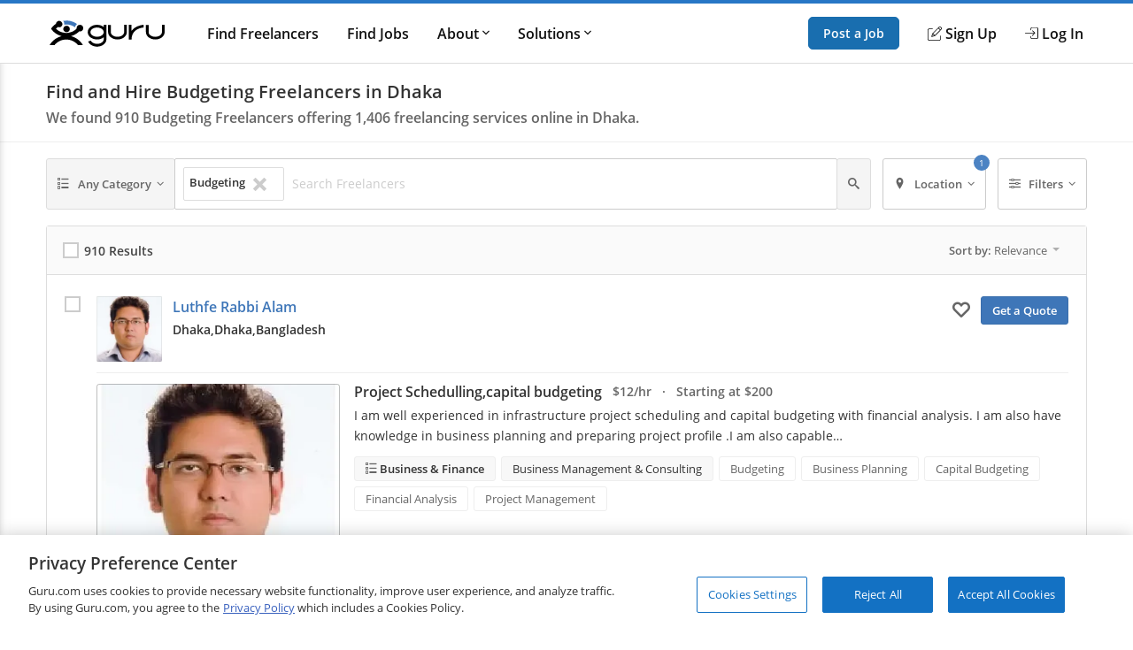

--- FILE ---
content_type: text/html; charset=utf-8
request_url: https://www.guru.com/d/freelancers/skill/budgeting/lc/bangladesh/dhaka/dhaka/
body_size: 25413
content:


<!DOCTYPE html>
<html id="ctl00_html_tag" lang="en">
<head><!-- OneTrust Cookies Consent Notice start for guru.com --><script src="https://cdn.cookielaw.org/consent/1cd4ff69-4e04-482d-b238-f3486c88e426/otSDKStub.js" data-document-language="true" type="text/javascript" charset="UTF-8" data-domain-script="1cd4ff69-4e04-482d-b238-f3486c88e426"></script><script type="text/javascript">function OptanonWrapper() { }</script><!-- OneTrust Cookies Consent Notice end for guru.com -->
	<script>
        window.dataLayer = window.dataLayer || []; if (typeof gtag != 'function') { gtag = function () { window.dataLayer.push(arguments); }; }
        gtag('consent', 'default', { ad_storage: 'denied', analytics_storage: 'denied', functionality_storage: 'denied', personalization_storage: 'denied', security_storage: 'denied' });
        window.dataLayer.push({
            'pageTitle': 'SearchForServices',
            'event': 'trackEvent',
            'IsLoggedIn': 'no'
        });
    </script>
<script>window.dataLayer = window.dataLayer || [];
window.dataLayer.push({ 'IsLoggedIn' : 'no'});
</script><meta name="msvalidate.01" content="C5E8148C29FFCEF733AE141A0ED25879" />
  <!-- Google Tag Manager -->
   <script>(function(w,d,s,l,i){w[l]=w[l]||[];w[l].push({'gtm.start':new Date().getTime(),event:'gtm.js'});var f=d.getElementsByTagName(s)[0], j=d.createElement(s),dl=l!='dataLayer'?'&l='+l:'';j.defer=true;j.src='https://www.googletagmanager.com/gtm.js?id='+i+dl;j.addEventListener('load', function() { var _ge = new CustomEvent('gtm_loaded', { bubbles: true }); d.dispatchEvent(_ge); }); f.parentNode.insertBefore(j,f);})(window,document,'script','dataLayer','GTM-LF22');</script>
    <!-- End Google Tag Manager --><title>
	Best Budgeting Freelancers for Hire in Dhaka | Budgeting Freelance Services in Dhaka
</title>
	<link rel="preload" href="https://img-guru.com/20260130.1/js/bundles/searchPublic-bundle.11399a829eb0a27f.js" as="script">
	<link rel="preconnect" href="https://fonts.gstatic.com" crossorigin>
  <link rel="preload" href="https://fonts.gstatic.com/s/roboto/v20/KFOlCnqEu92Fr1MmEU9fBBc4.woff2" as="font" type="font/woff2" integrity="sha384-ZE0elpJD7VmJPXd+yIJjDx+LUfYWhPzKFMzNcWAzDr90PCecqUrVIwO/xW/cmhUm" crossorigin="anonymous">
  <link rel="preload" href="https://fonts.gstatic.com/s/roboto/v20/KFOmCnqEu92Fr1Mu4mxK.woff2" as="font" type="font/woff2" integrity="sha384-u+CfGz269lpzKHziEFiGn6hcNZmDAEMr7CqNzJiz1oXunEPynPyPVEmmBHFMiTNN" crossorigin="anonymous">
	<link href="https://res.cloudinary.com" rel="preconnect" crossorigin>
	<!-- Canonical Url -->
	
	
	<link rel="next" href="https://www.guru.com/d/freelancers/skill/budgeting/lc/bangladesh/dhaka/dhaka/pg/2/" />

	<!-- X Card -->
	<meta name="twitter:card" content="summary">
	<meta name="twitter:url" content="https://www.guru.com/d/freelancers/skill/budgeting/lc/bangladesh/dhaka/dhaka/">
	<meta name="twitter:title" content="Best Budgeting Freelancers for Hire in Dhaka | Budgeting Freelance Services in Dhaka">
	<meta name="twitter:description" content="Find and hire Budgeting freelancers in Dhaka, Dhaka, Bangladesh on Guru. Hire the best freelance professionals from one of the top freelancing websites, trusted">
	<meta name="twitter:image" content="https://wp.guru.com/blog/wp-content/uploads/2020/05/Guru-200x200-1.jpg">

	<!-- Facebook -->
	<meta property="og:image" content="http://www.guru.com/images/guru_logo_fb200.png" />
  <meta property="og:type" content="website" />
	<meta property="og:url" content="https://www.guru.com/d/freelancers/skill/budgeting/lc/bangladesh/dhaka/dhaka/" />
	<meta property="og:site_name" content="Guru" />
	<meta property="og:title" content="Best Budgeting Freelancers for Hire in Dhaka | Budgeting Freelance Services in Dhaka" />
	<meta property="og:description" content="Find and hire Budgeting freelancers in Dhaka, Dhaka, Bangladesh on Guru. Hire the best freelance professionals from one of the top freelancing websites, trusted" />

	<style type='text/css'>.module_avatar,.module_secondaryHead,.module_headerCrumb,.module_list,.module_pageControls{zoom:1}.module_avatar:before,.module_secondaryHead:before,.module_headerCrumb:before,.module_list:before,.module_pageControls:before,.module_avatar:after,.module_secondaryHead:after,.module_headerCrumb:after,.module_list:after,.module_pageControls:after{content:"\0020";display:block;height:0}.module_avatar:after,.module_secondaryHead:after,.module_headerCrumb:after,.module_list:after,.module_pageControls:after{clear:both}.resp__box{margin-left:-12px;margin-right:-12px}.resp--hidden-till-medium{display:none}.resp--hidden-till-medium--inline{display:none}@media screen and (min-width:550px){.resp--hidden-till-medium{display:block}.resp--hidden-till-medium--inline{display:inline}}.resp--hidden-till-large{display:none}.resp--hidden-till-large--inline{display:none}@media screen and (min-width:750px){.resp--hidden-till-large{display:block}.resp--hidden-till-large--inline{display:inline}}.resp--visible-till-medium{display:block}@media screen and (min-width:550px){.resp--visible-till-medium{display:none}}@media screen and (min-width:750px){.resp__box{margin-left:0;margin-right:0}}html,body,div,span,iframe,h1,h2,h3,p,a,img,strong,i,ul,li,form,label,aside,header,nav,section{margin:0;padding:0;border:0;font-style:inherit;vertical-align:baseline}aside,header,nav,section{display:block}body{line-height:18px}ul{list-style:none}html,body{width:100%;padding:0;margin:0;-webkit-text-size-adjust:100%}body{margin:0 auto;font-size:13px;font-weight:400;font-family:"open sans",sans-serif;-moz-text-rendering:optimizeLegibility;text-rendering:optimizeLegibility;-webkit-font-smoothing:antialiased;-moz-font-smoothing:none;font-smoothing:antialiased;line-height:18px;color:#333333;background:#fff;width:100%;height:100%;overflow-y:scroll}img{max-width:100%;vertical-align:middle;border:0;-ms-interpolation-mode:bicubic}button{-webkit-appearance:none;-moz-appearance:none;appearance:none}input,button{font-family:"open sans",sans-serif}::-ms-clear,::-ms-reveal{display:none;width:0;height:0}a{color:#3e76b8;text-decoration:none}strong{font-weight:600}.container{box-sizing:border-box;-webkit-box-sizing:border-box;-moz-box-sizing:border-box;margin:0 auto;padding:0 12px;max-width:984px;min-width:984px}@media screen and (min-width:1008px){.container{padding:0 0}}.responsive .container,.resp .container{width:100%;max-width:984px;padding:0 12px;min-width:300px}@media only screen and (min-width:1008px){.responsive .container,.resp .container{padding:0}}@font-face{font-family:"Open Sans";font-style:normal;font-weight:400;font-display:swap;src:local("Open Sans Regular"),local("OpenSans-Regular"),url(https://fonts.gstatic.com/s/opensans/v15/mem8YaGs126MiZpBA-UFVZ0b.woff2) format("woff2");unicode-range:U+0000-00FF,U+0131,U+0152-0153,U+02BB-02BC,U+02C6,U+02DA,U+02DC,U+2000-206F,U+2074,U+20AC,U+2122,U+2191,U+2193,U+2212,U+2215,U+FEFF,U+FFFD}@font-face{font-family:"Open Sans";font-style:normal;font-weight:600;font-display:swap;src:local("Open Sans SemiBold"),local("OpenSans-SemiBold"),url(https://fonts.gstatic.com/s/opensans/v15/mem5YaGs126MiZpBA-UNirkOUuhp.woff2) format("woff2");unicode-range:U+0000-00FF,U+0131,U+0152-0153,U+02BB-02BC,U+02C6,U+02DA,U+02DC,U+2000-206F,U+2074,U+20AC,U+2122,U+2191,U+2193,U+2212,U+2215,U+FEFF,U+FFFD}@font-face{font-family:"icomoon";src:url("/css/fonts/Icons/icomoon.eot");src:url("/css/fonts/Icons/icomoon.eot?#iefix") format("embedded-opentype"),url("/css/fonts/Icons/icomoon.woff") format("woff"),url("/css/fonts/Icons/icomoon.ttf") format("truetype"),url("/css/fonts/Icons/icomoon.svg#icomoon") format("svg");font-weight:normal;font-style:normal;font-stretch:normal;font-display:block}[data-icon]:before{font-family:"icomoon";content:attr(data-icon);speak:none;font-weight:normal;font-variant:normal;text-transform:none;line-height:1;-webkit-font-smoothing:antialiased}.o-container{max-width:1200px;margin:0 auto;padding:0 0.9rem;-webkit-box-sizing:border-box;box-sizing:border-box}@media screen and (min-width:40rem){.o-container{padding:0 1rem}}.o-button{display:inline-block;background:#005ea6;border:1px solid #005ea6;opacity:0.9;border-radius:5px;color:#fff;padding:1rem 1.5rem;text-align:center;text-decoration:none;vertical-align:middle;line-height:1.4;font-size:1rem;font-weight:600;white-space:nowrap;-webkit-appearance:none;-moz-appearance:none;appearance:none}.o-button--small{padding:0.5rem 1rem;font-size:0.85rem}.c-header{-webkit-box-shadow:0 1px 0 rgba(255,255,255,0.2);box-shadow:0 1px 0 rgba(255,255,255,0.2);width:100%;z-index:100;position:relative}.c-header__link{display:block;color:#111;font-weight:600}.c-header__row{display:-webkit-box;display:-ms-flexbox;display:flex;-webkit-box-orient:horizontal;-webkit-box-direction:normal;-ms-flex-direction:row;flex-direction:row;-ms-flex-wrap:nowrap;flex-wrap:nowrap;-webkit-box-pack:justify;-ms-flex-pack:justify;justify-content:space-between;-webkit-box-align:center;-ms-flex-align:center;align-items:center;-ms-flex-line-pack:stretch;align-content:stretch;height:48px}.c-header__row__menu{display:-webkit-box;display:-ms-flexbox;display:flex;-webkit-box-pack:start;-ms-flex-pack:start;justify-content:flex-start;-webkit-box-flex:1;-ms-flex:1 1 0%;flex:1 1 0%}.c-header__row__logo{-webkit-box-flex:0;-ms-flex:0 1 auto;flex:0 1 auto}.c-header__row__account{display:-webkit-box;display:-ms-flexbox;display:flex;-webkit-box-align:center;-ms-flex-align:center;align-items:center;-webkit-box-pack:end;-ms-flex-pack:end;justify-content:flex-end;-webkit-box-flex:1;-ms-flex:1 1 0%;flex:1 1 0%;margin:0;padding:0;list-style:none}.c-header__row__navigation{display:none}.c-header__navigationItem{display:none}.c-header__logo{width:100px}.c-header__menu{background:none;border:none;padding:0}.c-header__menu svg{fill:#999;height:30px;width:30px}.c-header__icon{display:-webkit-box;display:-ms-flexbox;display:flex;-webkit-box-align:center;-ms-flex-align:center;align-items:center}.c-header__icon__ico{margin-right:4px}.c-header--solid{background:#fff;border-bottom:1px solid #ddd;border-top:4px solid #2777c6}@media screen and (min-width:56.875rem){.c-header__row{height:67px}.c-header__row__menu{display:none}.c-header__row__navigation{display:-webkit-box;display:-ms-flexbox;display:flex;margin:0;margin-left:1rem;margin-right:auto;padding:0}.c-header__navigationItem{font-size:14px;font-size:.875rem;display:-webkit-box;display:-ms-flexbox;display:flex;padding:1.25rem 0;margin-left:1.125rem;-webkit-box-align:stretch;-ms-flex-align:stretch;align-items:stretch}.c-header__logo{width:130px}.c-header__dropdown{position:relative}.c-header__dropdown__trigger{position:relative}.c-header__dropdown__menu{background:#fff;border-radius:2px;margin:0;-webkit-box-shadow:0 0 1rem rgba(0,0,0,0.1);box-shadow:0 0 1rem rgba(0,0,0,0.1);list-style:none;position:absolute;top:100%;white-space:nowrap;border:1px solid #e9e9e9;display:none;width:200px}.c-header__dropdown__menu__link{padding:0.5rem 1rem;color:#111;display:block}}@media screen and (min-width:68rem){.c-header__navigationItem{margin-left:2rem;font-size:16px;font-size:1rem}}.c-sideNav{position:fixed;left:0;top:0;width:100%;height:100%;overflow:hidden;z-index:90}.c-sideNav__shadow{display:block;position:absolute;left:0;top:0;width:100%;height:100%;background:rgba(0,0,0,0.5);opacity:0;will-change:opacity}.c-sideNav__container{display:-webkit-box;display:-ms-flexbox;display:flex;position:relative;background:#f7f7f7;width:80%;max-width:400px;border-right:3px solid #2777c6;height:100%;-webkit-box-shadow:2px 0 12px rgba(0,0,0,0.6);box-shadow:2px 0 12px rgba(0,0,0,0.6);-webkit-transform:translateX(-102%);transform:translateX(-102%);overflow-y:auto;-webkit-box-orient:vertical;-webkit-box-direction:normal;-ms-flex-direction:column;flex-direction:column;will-change:transform;padding-top:60px}.c-sideNav__content a{color:#111;display:block;height:48px;line-height:48px;padding:0 1em;font-weight:600}.c-sideNav hr{border:0;border-top:1px solid #e9e9e9;height:1px}.c-footer__section__toggle{display:none}.module_avatar,.module_secondaryHead,.module_headerCrumb,.module_list,.module_pageControls{zoom:1}.module_avatar:before,.module_secondaryHead:before,.module_headerCrumb:before,.module_list:before,.module_pageControls:before,.module_avatar:after,.module_secondaryHead:after,.module_headerCrumb:after,.module_list:after,.module_pageControls:after{content:"\0020";display:block;height:0}.module_avatar:after,.module_secondaryHead:after,.module_headerCrumb:after,.module_list:after,.module_pageControls:after{clear:both}.secondaryHeading{font-size:16px;color:#444;line-height:1;margin-bottom:6px;display:block;font-family:"Open Sans"!important;font-weight:400}.rhythmMargin2{margin-bottom:36px!important}.rhythmMargin4{margin-bottom:72px!important}.verylightGrey{color:#ccc!important}.grey{color:#666!important}.darkGrey{color:#333!important}.rotateCaret{-webkit-transform:rotate(0);transform:rotate(0);display:inline-block}.module_avatar .avatar{float:left;margin-right:12px;position:relative;overflow:hidden}.module_avatar .avatar:after{border:1px solid rgba(0,0,0,0.075);bottom:0;content:"";left:0;position:absolute;right:0;top:0}.module_avatar .avatar img{display:block;background-color:#fff;width:48px;height:48px;-moz-force-broken-image-icon:1;border-radius:2px;vertical-align:middle}.module_avatar .avatarinfo{float:left}.module_avatar,.module_secondaryHead,.module_headerCrumb,.module_list,.module_pageControls{zoom:1}.module_avatar:before,.module_secondaryHead:before,.module_headerCrumb:before,.module_list:before,.module_pageControls:before,.module_avatar:after,.module_secondaryHead:after,.module_headerCrumb:after,.module_list:after,.module_pageControls:after{content:"\0020";display:block;height:0}.module_avatar:after,.module_secondaryHead:after,.module_headerCrumb:after,.module_list:after,.module_pageControls:after{clear:both}.module_btn{position:relative;background-image:none;border:1px solid transparent;border-radius:1px;-webkit-box-sizing:border-box;box-sizing:border-box;display:inline-block;font-size:13px;font-weight:400;font-family:"Open Sans",sans-serif;line-height:1.42857143;padding:6px 12px;margin:0 6px 0 0;text-align:center;vertical-align:middle;white-space:nowrap;-moz-appearance:button}.module_btn[disabled]{opacity:0.35;filter:alpha(opacity=35);-webkit-box-shadow:none;box-shadow:none}.module_btn [data-icon]:before{line-height:1.42857143}.module_btn.primary_btn{font-weight:600;color:#fff;background-color:#3e76b8;border-color:#3a6fac}.module_btn.secondary_btn{font-weight:400;color:#666;background-color:#f5f5f5;border-color:#ddd;text-shadow:none}.module_btn.ghost_btn{color:#ddd;background:none;border:none;text-shadow:none}.module_btn.outline_btn{border-radius:3px}.module_btn.outline_btn--secondary{background:transparent;border:1px solid #ccc;color:#666}.module_btn.outline_btn--green{background:transparent;border:1px solid #25d366;color:#25d366;font-weight:600}.module_btn.lonely_btn{margin:0}.link_btn{background-color:transparent;border:0;padding:0;margin:0;color:#3e76b8;text-align:left}.caret{display:inline-block;width:0;height:0;vertical-align:top;border-top:4px solid #000000;border-right:4px solid transparent;border-left:4px solid transparent;content:"";opacity:0.3;filter:alpha(opacity=30)}.dropdown-menu{position:absolute;top:100%;left:0;z-index:1000;display:none;float:left;min-width:140px;padding:4px 0;margin:1px 0 0;list-style:none;background-color:#ffffff;border:1px solid #ccc;border:1px solid rgba(0,0,0,0.2);*border-right-width:2px;*border-bottom-width:2px;border-radius:2px;-webkit-box-shadow:0 5px 10px rgba(0,0,0,0.2);box-shadow:0 5px 10px rgba(0,0,0,0.2);background-clip:padding-box}.resp-dropdown{background-color:#ffffff;background:rgba(0,0,0,0.2);border-radius:2px;-webkit-box-shadow:0 5px 10px rgba(0,0,0,0.2);box-shadow:0 5px 10px rgba(0,0,0,0.2);-webkit-box-sizing:border-box;box-sizing:border-box;bottom:0;bottom:env(safe-area-inset-bottom);display:none;text-align:left;list-style:none;margin:0;height:100%;padding:24px;min-width:200px;position:fixed;top:0px;left:0px;right:0px;width:auto;z-index:1000}@media screen and (min-width:550px){.resp-dropdown{border:1px solid #999;position:absolute;height:auto;top:100%;bottom:auto;padding:0}}.module_secondaryHead{margin:0;padding:0;margin-bottom:18px;background-color:#fff;border-bottom:1px solid #eee}.module_headerCrumb{color:#999;font-size:14px;margin:0;padding:18px 0;position:relative}.module_headerCrumb h1{line-height:1.4;font-size:20px;font-weight:600;color:#333;font-family:"Open Sans",sans-serif!important}.module_headerCrumb h2{font-size:16px;color:#666;font-weight:600;margin-top:6px}.module_headerCrumb h1+h2{margin-top:6px}.responsive .module_secondaryHead{min-width:100%}.module_list>li{display:block;border-bottom:1px solid #eaeaea}.module_list>li:last-child{border-bottom:none}.module_list.cozy>li{padding:24px 0}.module_box{padding:12px;border:1px solid #ddd;border-radius:3px;box-sizing:border-box;-webkit-box-sizing:border-box;-ms-box-sizing:border-box;-moz-box-sizing:border-box}.module_box>.module_box_header{border-bottom:1px solid #ddd;padding:0 0 12px 0}.module_box>.module_box_header_filled,.module_box .module_box_header_filled{background:#fafafa;border-bottom:1px solid #ddd;padding:12px;margin:-12px;margin-bottom:12px}.module_box>.module_box_header_filled .secondaryHeading,.module_box .module_box_header_filled .secondaryHeading{font-size:14px;font-weight:600;margin:0}.module_box.box_NoPadding{padding:0}.module_box.box_NoPadding>.module_box_header_filled,.module_box.box_NoPadding .module_box_header_filled{margin:0}.module_box--largePadding .module_box_header{padding:18px}.module_box .module_box_header--flex{display:-webkit-box;display:-ms-flexbox;display:flex;-webkit-box-align:center;-ms-flex-align:center;align-items:center;-ms-flex-wrap:nowrap;flex-wrap:nowrap}.module_box .module_box_header--flex--left{-webkit-box-flex:0;-ms-flex:0 0 auto;flex:0 0 auto;margin-right:auto}.module_box .module_box_header--flex--right{margin-left:1em}.typeahead{position:relative}.typeaheadContainer{display:-webkit-box;display:-ms-flexbox;display:flex;-ms-flex-wrap:wrap;flex-wrap:wrap;-webkit-box-align:center;-ms-flex-align:center;align-items:center}.typeaheadContainer__token{background-color:#fff;border:1px solid #ddd;border-radius:2px;font-size:13px;margin:3px;padding:6px;-webkit-box-flex:0;-ms-flex:0 1 auto;flex:0 1 auto}.typeaheadContainer__token__remove{margin-left:6px}.typeaheadContainer__input{-webkit-box-flex:1;-ms-flex:1 0 auto;flex:1 0 auto}.typeaheadContainer--noWrap{display:-webkit-box;display:-ms-flexbox;display:flex;-ms-flex-wrap:nowrap;flex-wrap:nowrap;-webkit-box-align:center;-ms-flex-align:center;align-items:center;overflow-x:hidden}.typeaheadContainer--noWrap::-webkit-scrollbar{height:8px;position:absolute}.typeaheadContainer--noWrap::-webkit-scrollbar-thumb{background-color:#ccc}.typeaheadContainer--noWrap::-webkit-scrollbar-track{-webkit-box-shadow:inset 0 0 2px rgba(0,0,0,0.3);box-shadow:inset 0 0 2px rgba(0,0,0,0.3);background-color:#f5f5f5}.typeaheadContainer--noWrap .typeaheadContainer__token{-webkit-box-flex:0;-ms-flex:none;flex:none}.typeaheadContainer--noWrap .typeaheadContainer__input{-webkit-box-flex:1;-ms-flex:1 0 35%;flex:1 0 35%}.input-group--flex{display:-webkit-box;display:-ms-flexbox;display:flex;-webkit-box-orient:horizontal;-webkit-box-direction:normal;-ms-flex-direction:row;flex-direction:row;-ms-flex-wrap:nowrap;flex-wrap:nowrap;-webkit-box-align:stretch;-ms-flex-align:stretch;align-items:stretch}.input-group--flex .input-group__input{-webkit-box-flex:1;-ms-flex-positive:1;flex-grow:1;position:relative;display:-webkit-box;display:-ms-flexbox;display:flex;-webkit-box-align:stretch;-ms-flex-align:stretch;align-items:stretch}.input-group--flex .input-group__btn{display:-webkit-box;display:-ms-flexbox;display:flex;-webkit-box-align:stretch;-ms-flex-align:stretch;align-items:stretch;width:auto}.input-group--flex .input-group__btn:last-child{border-left:0;border-top-left-radius:0;border-bottom-left-radius:0}.input-group--flex .input-group__btn+.input-group__input{margin-left:-1px}.input-group--flex .input-group__input+.input-group__btn{margin-left:-1px}.module_pageControls{padding-bottom:18px;position:relative}.g-chkradio{position:absolute;opacity:0}.g-chkradio+label{position:relative;padding:0}.g-chkradio+label:before{content:"";margin-right:6px;display:inline-block;vertical-align:text-top;width:16px;height:16px;background:#fff;border:1px solid #ccc;-webkit-box-shadow:inset 0 0 0 1px #ccc;box-shadow:inset 0 0 0 1px #ccc}.g-input{display:block;width:100%;border:1px solid #ccc;border-radius:2px;-webkit-box-sizing:border-box;box-sizing:border-box;font-size:16px;padding:12px;font-family:"Open Sans",sans-serif;resize:vertical;line-height:1.4}.g-input::-webkit-input-placeholder{color:#ccc}.g-input:-ms-input-placeholder{color:#ccc}.g-input::-ms-input-placeholder{color:#ccc}.g-input--small{font-size:14px;padding:6px 6px 6px 6px}.g-input--transparent{background-color:transparent;border:none}.record{font-size:14px;padding:0 .875em;position:relative;display:-webkit-box;display:-ms-flexbox;display:flex;-webkit-box-orient:horizontal;-webkit-box-direction:normal;-ms-flex-direction:row;flex-direction:row;-ms-flex-wrap:nowrap;flex-wrap:nowrap}@media screen and (min-width:550px){.record{font-size:16px}}.record__check{width:36px;-webkit-box-flex:0;-ms-flex:0 1 auto;flex:0 1 auto;-ms-flex-item-align:stretch;-ms-grid-row-align:stretch;align-self:stretch}.record__details{-webkit-box-flex:1;-ms-flex:1 0 0px;flex:1 0 0}.record__header{display:-webkit-box;display:-ms-flexbox;display:flex;-webkit-box-orient:horizontal;-webkit-box-direction:normal;-ms-flex-flow:row nowrap;flex-flow:row nowrap}.record__header__identity{-webkit-box-flex:1;-ms-flex:1 1 95%;flex:1 1 95%;margin-right:auto}.record__header__action{text-align:right;-webkit-box-flex:0;-ms-flex:none;flex:none}.record__header__action--mobile{display:block;-ms-flex-item-align:center;-ms-grid-row-align:center;align-self:center}.record__header__action--full{display:none}.record__content{-webkit-box-flex:1;-ms-flex:1 0 auto;flex:1 0 auto;border-top:1px solid #eee;margin-top:12px;padding-top:12px}.record--avatarCheck .record__check{position:absolute;z-index:1}.record--avatarCheck .record__check .g-chkradio+label::before{zoom:1;opacity:0.15}.record--avatarCheck .record__header .module_avatar .avatar{min-width:64px!important}.record--avatarCheck .record__header .module_avatar .avatar img{width:64px;height:64px;display:block}@media screen and (min-width:40rem){.record{padding:0 1.25em}.record--avatarCheck .record__check{position:static}.record--avatarCheck .record__check .g-chkradio+label::before{zoom:1;opacity:1}.record--avatarCheck .record__header .module_avatar .avatar{min-width:74px!important}.record--avatarCheck .record__header .module_avatar .avatar img{width:74px;height:74px;display:block}}@media screen and (min-width:50rem){.record__header__identity{-webkit-box-flex:1;-ms-flex:1 0 67%;flex:1 0 67%}.record__header__action{-webkit-box-flex:0;-ms-flex:0 1 auto;flex:0 1 auto}.record__header__action--full{display:block}.record__header__action--mobile{display:none}}.filterLayout{display:-webkit-box;display:-ms-flexbox;display:flex;position:relative;-webkit-box-align:stretch;-ms-flex-align:stretch;align-items:stretch}.filterLayout__keyword{position:static;-webkit-box-flex:1;-ms-flex-positive:1;flex-grow:1}.filterLayout__keyword input[type="text"]::-ms-clear{display:none}.filterLayout__btn{display:-webkit-box;display:-ms-flexbox;display:flex;position:static;-webkit-box-align:stretch;-ms-flex-align:stretch;align-items:stretch}.filterLayout__btn__caret{margin-left:3px}@media screen and (min-width:50rem){.filterLayout__btn--isRelative{position:relative}}.filterLayout__btn+.filterLayout__btn,.filterLayout__keyword+.filterLayout__btn{margin-left:0.5em}@media screen and (min-width:40rem){.filterLayout__btn__icon{margin-right:0.5em}.filterLayout__btn+.filterLayout__btn,.filterLayout__keyword+.filterLayout__btn{margin-left:1em}}.skillsList{font-size:14px}@media screen and (min-width:550px){.skillsList{font-size:16px}}.skillsList__skill{font-size:13px;font-size:.8125em;display:inline-block;color:#666;border:1px solid #eee;border-radius:3px;background:#fff;padding:4px 12px;margin:0 6px 6px 0}.skillsList__skill.greyBackground{background:#f8f8f8}.freelancerAvatar__screenName{font-size:16px;font-size:1rem;font-weight:600;line-height:1.6;font-weight:600;margin-bottom:4px;display:-webkit-box;display:-ms-flexbox;display:flex;-webkit-box-align:start;-ms-flex-align:start;align-items:flex-start}.freelancerAvatar__screenName *+*{margin-left:8px}.freelancerAvatar__screenName *:not(.module_badge)+*:not(.module_badge):after{content:"\b7";color:#999;margin-left:8px}.freelancerAvatar__screenName *:not(.module_badge)+*:not(.module_badge):last-child:after{content:unset}.freelancerAvatar__meta{display:-webkit-box;display:-ms-flexbox;display:flex;-webkit-box-align:center;-ms-flex-align:center;align-items:center;color:#333;font-size:13px;font-size:0.8rem;font-weight:600;-ms-flex-wrap:wrap;flex-wrap:wrap}.freelancerAvatar__meta+.freelancerAvatar__meta{margin-top:8px}.freelancerAvatar__location{font-weight:600;max-width:200px;white-space:nowrap;overflow:hidden;text-overflow:clip;vertical-align:middle}.freelancerAvatar__location--city,.freelancerAvatar__location--state{display:none}.freelancerAvatar .avatarinfo{max-width:calc(100% - 80px);overflow:hidden;text-overflow:clip;margin-top:0!important}@media screen and (max-width:40rem){.freelancerAvatar .avatarinfo{width:75%;height:65px}.freelancerAvatar .freelancerAvatar__screenName{margin-bottom:0px;line-height:1.4}.freelancerAvatar .freelancerAvatar__screenName a{max-width:85%;white-space:nowrap;overflow:hidden;text-overflow:ellipsis;display:inline-block}.freelancerAvatar .freelancerAvatar__meta{margin-top:2px}.freelancerAvatar .mobileMemberIcon{float:left;padding:3px}}@media screen and (min-width:625px){.freelancerAvatar__screenName{font-size:16px;font-size:1em}.freelancerAvatar__meta{font-size:0.875rem}.freelancerAvatar__location{max-width:330px}}@media screen and (min-width:50rem){.freelancerAvatar__location--city{display:inline}}@media screen and (min-width:75rem){.freelancerAvatar__location{max-width:none}.freelancerAvatar__location--city,.freelancerAvatar__location--state{display:inline}}.findGuruRecord__topService{margin-bottom:0.5em}.findGuruRecord__tabs{display:none}@media screen and (min-width:50rem){.findGuruRecord__topService{margin-bottom:1em}.findGuruRecord__tabs{display:block}}.serviceListing{font-size:14px}@media screen and (min-width:550px){.serviceListing{font-size:16px}}.serviceListing__cover{display:none}.serviceListing__title{font-size:16px;font-size:1em;margin-bottom:6px;font-weight:600}.serviceListing__title--dark a{color:#333}.serviceListing__rates{font-size:16px;font-size:1em;color:#666;font-weight:600;margin-bottom:12px}.serviceListing__desc{font-size:0.9em;line-height:1.6;margin-bottom:12px;color:#333;word-break:break-word;white-space:break-spaces}@media screen and (min-width:550px){.serviceListing__rates{font-size:14px;font-size:.875em}}@media screen and (min-width:40rem){.serviceListing{display:-webkit-box;display:-ms-flexbox;display:flex;-webkit-box-align:start;-ms-flex-align:start;align-items:flex-start}.serviceListing__cover{display:block;-webkit-box-flex:0;-ms-flex:0 0 25%;flex:0 0 25%;margin-right:1em;position:relative}.serviceListing__cover:after{content:"";position:absolute;border:1px solid rgba(0,0,0,0.25);border-radius:3px;top:0;bottom:0;left:0;right:0}.serviceListing__details{-webkit-box-flex:1;-ms-flex:auto;flex:auto}}@media screen and (min-width:800px){.serviceListing__title{display:inline-block;line-height:18px;vertical-align:text-top;margin-right:12px}.serviceListing__rates{display:inline-block;margin-bottom:0;vertical-align:text-top}}.u-sr-only{position:absolute;width:1px;height:1px;margin:-1px;padding:0;overflow:hidden;clip:rect(0,0,0,0);border:0}.u-svg-ico{display:inline-block;fill:currentColor;vertical-align:middle}</style>
	<link rel="stylesheet" href="https://img-guru.com/20260130.1/css/newguru/pages/FindGurus/FindGurusPublic.32a7f800640ada2e.css" media="print" onload=" this.media='all'">
	<noscript>
		<link rel="stylesheet" href="https://img-guru.com/20260130.1/css/newguru/pages/FindGurus/FindGurusPublic.32a7f800640ada2e.css">
	</noscript>
	<style type="text/css">
		.dropdown-menu {
			display: none;
		}

		.resp-dropdown {
			display: none;
		}

		.link_btn {
			color: #666;
			margin-right: 12px;
			font-size: 16px;
		}

			.link_btn i {
				vertical-align: middle;
			}

			.link_btn:hover {
				text-decoration: none;
				color: #666;
			}
	</style>
<meta id="ctl00_description" name="description" content="Find and hire Budgeting freelancers in Dhaka, Dhaka, Bangladesh on Guru. Hire the best freelance professionals from one of the top freelancing websites, trusted" /><meta charset="utf-8" /><meta http-equiv="X-UA-Compatible" content="IE=edge" /><meta id="ctl00_ltrMasterRobots" name="robots" content="max-snippet:-1, max-image-preview:large, max-video-preview:-1" /><meta name="viewport" content="width=device-width, initial-scale=1.0, viewport-fit=cover" /><link rel="manifest" href="/manifest.json" /><link rel="apple-touch-icon" sizes="180x180" href="/apple-touch-icon.png" /><link rel="icon" type="image/png" href="/favicon-32x32.png" sizes="32x32" /><link rel="icon" type="image/png" href="/favicon-16x16.png" sizes="16x16" /><link rel="mask-icon" href="/safari-pinned-tab.svg" color="#4c83c3" /><link rel="shortcut icon" href="/favicon.ico" /><meta name="msapplication-config" content="/browserconfig.xml" /><meta name="theme-color" content="#ffffff" /><meta name="ROBOTS" content="NOINDEX, NOFOLLOW" /></head>
<body class="responsive resp">
    <!-- Google Tag Manager (noscript) -->
    <noscript><iframe src="https://www.googletagmanager.com/ns.html?id=GTM-LF22"
    height="0" width="0" style="display:none;visibility:hidden"></iframe></noscript>
    <!-- End Google Tag Manager (noscript) -->
 



<header role="banner">
    <nav class="c-header c-header--solid"
        id="navigation" role="navigation" aria-label="Primary Navigation" data-stickyafter="false" > 
        <div class="o-container">
            <div class="c-header__row">
                
                <div  class="c-header__row__menu">
                    <button id="nav_menu_btn" aria-label="Menu" class="c-header__menu">
                        <svg preserveAspectRatio="xMidYMid meet" focusable="false" alt="Menu" viewBox="0 0 24 24">
                             <path d="M3 18h18v-2H3v2zm0-5h18v-2H3v2zm0-7v2h18V6H3z"></path>
                        </svg>
                    </button>
                </div>
                
                
                <div class="c-header__row__logo logo-center">
                    <a id="topnav-gurulogo" href="/index.aspx?Ref=login.aspx" aria-label="Guru" title="Guru" style="display:flex">
                        <svg class="c-header__logo" role="img" aria-label="Guru Home" alt="Guru" viewBox="0 0 250.7 56.8" height="30" width="130" enable-background="new 0 0 250.7 56.8" xml:space="preserve" xmlns="http://www.w3.org/2000/svg" xmlns:xlink="http://www.w3.org/1999/xlink">
                            <g>
                                <title id="logo-title">Guru</title>
                                <path d="M162.4 9.2v16.1c0 5.5-6.6 10.1-14.5 10.1 -7.9 0-14.5-4.6-14.5-10.1V9.4h-5.9v15.8c0 8.8 9.2 16 20.4 16 11.3 0 20.4-7.2 20.4-16V9.2H162.4z"></path>
                                <path d="M244.8 9.2v16.1c0 5.5-6.6 10.1-14.5 10.1 -7.9 0-14.5-4.6-14.5-10.1V9.4h-5.9v15.8c0 8.8 9.2 16 20.4 16 11.3 0 20.4-7.2 20.4-16V9.2H244.8z"></path>
                                <path d="M178.6 41.3h-5.9V9.2h5.9v13c9.2-12 26-13 26.2-13l0.3 5.9C204 15.2 178.6 16.7 178.6 41.3z"></path>
                                <path d="M118 9.2v4.8c-3.7-2.9-8.8-4.8-14.5-4.8 -11.3 0-20.4 7.2-20.4 16 0 8.8 9.2 16 20.4 16 5.7 0 10.8-1.8 14.5-4.8v4.3c0 5.5-6.6 10.1-14.5 10.1 -6.3 0-11.8-3-13.7-7l-5.7 1.8c2.6 6.5 10.4 11.2 19.4 11.2 11 0 20-6.9 20.4-15.5h0V9.2H118zM103.5 35.3c-7.9 0-14.5-4.6-14.5-10.1 0-5.5 6.6-10.1 14.5-10.1 7.9 0 14.5 4.6 14.5 10.1C118 30.7 111.4 35.3 103.5 35.3z"></path>
                                <path d="M46.6 33.9c2.8 0.7 5.5 1.6 8.1 2.9 2.6 1.2 4.9 2.7 7.1 4.4 2.2 1.7 4.2 3.6 6.1 5.7 1.9 2.1 3.5 4.3 4.9 6.8H62.3c-1.6-1.9-3.3-3.6-5.2-5.1 -1.9-1.5-4-2.8-6.2-3.9 -2.2-1.1-4.5-1.9-6.9-2.5 -2.4-0.6-4.9-0.9-7.6-0.9 -2.7 0-5.2 0.3-7.7 0.9 -2.5 0.6-4.8 1.4-6.9 2.5 -2.2 1.1-4.2 2.4-6.1 3.9 -1.9 1.5-3.7 3.2-5.2 5.1H0c1.4-2.5 3-4.7 4.9-6.9 1.9-2.1 3.9-4 6.2-5.7 2.3-1.7 4.7-3.1 7.2-4.3 2.6-1.2 5.3-2.2 8.1-2.9 -2.5-0.6-4.8-1.4-6.9-2.4 -2.2-1-4.2-2.2-6.2-3.6 -2-1.4-3.8-2.9-5.5-4.6 -1.7-1.7-3.2-3.6-4.6-5.5 0.7-1.1 1.4-2.1 2.3-3.1 0.8-1 1.7-1.9 2.6-2.8S9.9 10 11 9.2c1-0.8 2-1.6 3-2.3 0.1-0.9 0.3-1.7 0.7-2.4 0.4-0.7 0.9-1.4 1.5-2 0.6-0.6 1.3-1.1 2.1-1.4 0.8-0.3 1.6-0.5 2.5-0.5 1 0 1.9 0.2 2.7 0.6 0.8 0.4 1.6 0.9 2.2 1.5 0.6 0.6 1.2 1.4 1.5 2.2C27.8 5.8 28 6.7 28 7.7c0 1-0.2 1.9-0.6 2.7 -0.4 0.8-0.9 1.6-1.5 2.2 -0.6 0.6-1.4 1.1-2.2 1.5 -0.8 0.3-1.7 0.5-2.7 0.5 -0.2 0-0.4 0-0.7 0 -0.2 0-0.5 0-0.7-0.1 -0.2 0-0.4-0.1-0.7-0.2 -0.2-0.1-0.5-0.2-0.7-0.3 -0.4 0.3-0.8 0.6-1.1 0.9 -0.3 0.3-0.7 0.6-1.1 0.9 -0.4 0.3-0.8 0.6-1.1 0.9 -0.3 0.3-0.7 0.6-1 1 1.5 1.4 3 2.7 4.7 3.8 1.7 1.2 3.5 2.2 5.4 2.9 1.9 0.8 3.9 1.4 6 1.8 2.1 0.4 4.3 0.7 6.4 0.7 2.2 0 4.3-0.2 6.4-0.7 2.1-0.4 4.1-1.1 6-1.8 1.9-0.8 3.7-1.8 5.4-2.9 1.7-1.2 3.2-2.5 4.7-3.8h0.1c0-0.1 0-0.2 0-0.3 0-0.1 0-0.2 0-0.3 0-0.1 0-0.2 0-0.3 0-0.1 0-0.2 0-0.3 0-1 0.2-1.9 0.5-2.8 0.3-0.9 0.9-1.7 1.5-2.4 0.7-0.7 1.5-1.2 2.4-1.5 0.9-0.3 1.8-0.5 2.8-0.5 1 0 1.9 0.2 2.8 0.5 0.9 0.3 1.6 0.9 2.3 1.5 0.6 0.7 1.2 1.5 1.5 2.4 0.4 0.9 0.6 1.8 0.6 2.8 0 1-0.2 1.9-0.6 2.8 -0.4 0.9-0.9 1.6-1.5 2.3 -0.6 0.6-1.4 1.2-2.3 1.5 -0.9 0.4-1.8 0.6-2.8 0.6 -0.2 0-0.3 0-0.4 0 -0.1 0-0.2 0-0.4 0 -0.1 0-0.3 0-0.4-0.1 -0.1 0-0.2-0.1-0.4-0.1 -1.2 1.2-2.5 2.3-3.9 3.4 -1.4 1.1-2.9 2.1-4.4 2.9 -1.5 0.9-3.1 1.7-4.8 2.4C50.1 33 48.3 33.5 46.6 33.9z"></path>
                                <path fill="currentColor" id="arch" d="M32 8.7c0-0.1 0-0.2 0-0.3 0-0.1 0-0.2 0-0.3 0-0.1 0-0.2 0-0.3s0-0.2 0-0.3c0-0.6-0.1-1.2-0.1-1.8 -0.1-0.6-0.2-1.3-0.4-1.8 -0.2-0.6-0.5-1.2-0.8-1.7 -0.3-0.5-0.7-1.1-1-1.5 0.5-0.1 1-0.2 1.6-0.2 0.6 0 1.2-0.1 1.8-0.1 0.6 0 1.2-0.1 1.8-0.1C35.4 0 36 0 36.5 0c2.2 0 4.3 0.2 6.4 0.5 2.1 0.3 4.1 0.8 6.1 1.5 2 0.6 3.9 1.4 5.7 2.4 1.8 0.9 3.6 2 5.2 3.2 -0.6 0.4-1.1 0.9-1.6 1.4 -0.5 0.5-0.9 1.1-1.3 1.7 -0.3 0.6-0.7 1.2-1 1.9 -0.3 0.7-0.5 1.4-0.6 2.1 -1.3-1-2.7-1.9-4.2-2.7 -1.5-0.8-3.1-1.4-4.6-2 -1.6-0.5-3.2-0.9-4.9-1.2 -1.7-0.2-3.5-0.4-5.2-0.4 -0.4 0-0.8 0-1.2 0 -0.4 0-0.8 0-1.2 0 -0.4 0-0.8 0-1.1 0.1C32.7 8.5 32.4 8.6 32 8.7z"></path>
                                <path d="M29.9 18.3c0-1 0.2-1.9 0.6-2.7 0.4-0.8 0.9-1.6 1.5-2.2 0.6-0.6 1.4-1.2 2.2-1.5 0.8-0.4 1.7-0.6 2.7-0.6 1 0 1.9 0.2 2.8 0.6 0.9 0.4 1.6 0.9 2.3 1.5 0.6 0.6 1.1 1.4 1.5 2.2 0.3 0.8 0.5 1.7 0.5 2.7 0 1-0.2 1.9-0.5 2.7 -0.3 0.8-0.8 1.6-1.5 2.2 -0.6 0.6-1.4 1.2-2.3 1.5 -0.9 0.4-1.8 0.6-2.8 0.6 -1 0-1.9-0.2-2.7-0.6 -0.8-0.4-1.6-0.9-2.2-1.5 -0.6-0.6-1.2-1.4-1.5-2.2C30.1 20.2 29.9 19.3 29.9 18.3z"></path>
                            </g>      
                        </svg>
                    </a>
                    <span class="u-sr-only">Guru</span>
                </div>
                
                
                <div class="c-header__row__navigation">
                    <a class="c-header__navigationItem c-header__link" href="/d/freelancers/" title="Find a Freelancer" id="topnav-find-a-guru">
                        Find Freelancers
                    </a>

                    <a class="c-header__navigationItem c-header__link" href="/d/jobs/" title="Find a Job" id="topnav-find-a-job">
                       Find Jobs
                    </a>
                    
                    <div class="c-header__navigationItem c-header__dropdown">
                        <span class="c-header__link c-header__dropdown__trigger">
                            About  
                            <svg height="8" width="8" style="margin-top:-4px;" viewBox="0 0 32 32" class="u-svg-ico">
                                <path d="M28.8 6.2L16 19 3.2 6.2 0 9.4l16 16.4L32 9.4z"></path>
                            </svg>
                        </span>
                        <div class="c-header__dropdown__menu">
                            <a href="/about/" class="c-header__link c-header__dropdown__menu__link" title="About Guru" id="topnav-about"> About Guru </a>
                            <a href="/how-it-works/" class="c-header__link c-header__dropdown__menu__link" title="How Guru Works" id="topnav-how-it-works"> How Guru Works </a>
                            <a href="/why-guru/" class="c-header__link c-header__dropdown__menu__link" title="Why Guru" id="topnav-whyguru"> Why Guru </a>
                            <a href="/pricing-employer/" class="c-header__link c-header__dropdown__menu__link" title="Pricing" id="topnav-pricing"> Pricing </a>
                            <a href="/blog/" class="c-header__link c-header__dropdown__menu__link" title="Blog" id="topnav-blog"> Blog </a>

                        </div>
                    </div>

                    <div class="c-header__navigationItem c-header__dropdown">
                        <span class="c-header__link c-header__dropdown__trigger">
                            Solutions  
                            <svg height="8" width="8" style="margin-top:-4px;" viewBox="0 0 32 32" class="u-svg-ico">
                                <path d="M28.8 6.2L16 19 3.2 6.2 0 9.4l16 16.4L32 9.4z"></path>
                            </svg>
                        </span>
                        <div class="c-header__dropdown__menu">
                            <a href="/enterprise/" class="c-header__link c-header__dropdown__menu__link" title="Guru Enterprise" id="topnav-enterprise"> Enterprise </a>
                            <a href="/agency/" class="c-header__link c-header__dropdown__menu__link" title="Guru Agency" id="topnav-agency"> Agency </a>
                            <a href="/purchase-orders/" class="c-header__link c-header__dropdown__menu__link" title="Purchase Orders" id="topnav-PO"> Purchase Orders </a>
                            <a href="/agreements/" class="c-header__link c-header__dropdown__menu__link" title="Agreements" id="topnav-agreements"> Agreements </a>
                            <a href="/safepay/" class="c-header__link c-header__dropdown__menu__link" title="SafePay" id="topnav-safepay"> SafePay </a>
                        </div>
                    </div>
                </div>
                
                <ul class="c-header__row__account">
                    <li>
                        <a id="topnav-post-a-job" class="o-button o-button--small" href="/registeraccount.aspx?ReturnUrl=hire/post/" title="Post a Job">Post a Job</a>
                    </li>
                    <li class="c-header__navigationItem">
                        <a class="c-header__icon c-header__link" href="/registeraccount.aspx" id="topnav-join-now">
                            <svg role="img" class="c-header__icon__ico u-svg-ico" viewBox="0 0 15 15" height="16" width="16" >
						       <path d="M13.6 9.6c-.2 0-.3.2-.3.4v3.2c0 .6-.5 1-1.1 1H1.8a1 1 0 0 1-1-1V3.8c0-.6.4-1 1-1h3.3c.2 0 .4-.2.4-.4S5.3 2 5 2H1.8C.8 2 0 2.8 0 3.8v9.4c0 1 .8 1.8 1.8 1.8h10.4c1 0 1.8-.8 1.8-1.8V10c0-.2-.2-.4-.4-.4z"/>
      <path d="M14 .5c-.6-.7-1.7-.7-2.3 0L5 7.2l-.1.1-.9 3.2a.4.4 0 0 0 .5.5l3.2-.9h.1l6.7-6.8c.7-.6.7-1.7 0-2.4l-.4-.4zm-8.2 7L11.3 2 13 3.7 7.6 9.2 5.8 7.4zm-.3.6l1.4 1.4-2 .6.6-2zM14 2.8l-.4.4-1.8-1.8.4-.4a1 1 0 0 1 1.3 0l.5.5c.3.3.3 1 0 1.3z"/>    
   
					        </svg>
                            <span>Sign Up</span>
                        </a>
                    </li>
                    <li class="c-header__navigationItem">
                        <a class="c-header__icon c-header__link" href="/login.aspx" id="topnav-sign-in">
                            <svg role="img" class="c-header__icon__ico  u-svg-ico" viewBox="0 0 17 15" height="15" width="15">
                             <path fill="currentColor" d="M15.1 0H9C7.9 0 7 .8 7 1.8v1.6c0 .2.2.4.5.4.2 0 .4-.2.4-.4V1.8c0-.5.5-.9 1-1H15c.6 0 1 .5 1 1v11.4c0 .3-.1.5-.3.7a1 1 0 0 1-.7.2H9a1 1 0 0 1-1-.9v-1.5c0-.3-.2-.5-.4-.5-.3 0-.5.2-.5.5v1.5c0 1 .8 1.8 1.9 1.8h6c1 0 1.9-.8 1.9-1.8V1.8c0-1-.8-1.8-1.9-1.8z"/>
      <path fill="currentColor" d="M11.4 6.8H.4c-.2 0-.4.2-.4.5 0 .2.2.4.5.4h11l-2.4 2.6v.6c.3.2.6.1.7 0l3-3.3.2-.3-.1-.3-3-2.9-.4-.1-.3.1-.2.3c0 .1 0 .2.2.3l2.2 2.1z"/>
    </svg>
                            <span>Log In</span>
                        </a>
                    </li>
                </ul>  
                            
            </div>
        </div>
    </nav>
    
    
    <aside class="c-sideNav" id="sideNav" role="navigation" aria-label="Primary Navigation">
        
        <div class="c-sideNav__shadow" id="sideNavShadow"></div>
        
        <nav class="c-sideNav__container" id="sideNavContainer">
            <div class="c-sideNav__content">
                <a href="/d/freelancers/" id="mobile-find-a-guru">Find Freelancers</a>
                <a href="/d/jobs/" id="mobile-find-a-job">Find a Job</a>
                <a href="/how-it-works/" id="mobile-how-it-works">How It Works</a>
                <a href="/about/" id="mobile-about"> About Guru </a>
                <a href="/why-guru/" id="mobile-why-guru">Why Guru</a>
                
                <a href="/pricing-employer/" id="mobile-pricing"> Pricing </a>
                <a href="/blog/"id="mobile-blog"> Blog </a>

                <hr>
                
                <a href="/enterprise/" id="mobile-enterprise">Enterprise Solutions</a>
                <a href="/agency/" id="mobile-agency"> Agency Solutions </a>
                <a href="/purchase-orders/" id="mobile-po" >Purchase Order Solutions</a>
                <a href="/agreements/" id="mobile-work-agreements">Work Agreements </a>
                <a href="/safePay/" id="mobile-safepay"> SafePay </a>
                <hr>

                <a href="/registeraccount.aspx" id="mobile-join-now">Sign Up</a>
                <a href="/login.aspx" id="mobile-sign-in">Log In</a>

            </div>
        </nav>
    </aside>
    
</header>

<script src="https://img-guru.com/20260130.1/js/marketing/navigation.min.js" async defer></script>



    <form method="post" action="./?qs=skill%2fbudgeting%2flc%2fbangladesh%2fdhaka%2fdhaka%2f" id="aspnetForm">
<div>
<input type="hidden" name="WebAPIURL" id="WebAPIURL" value="https://www.guru.com/api/v1/" />
<input type="hidden" name="MSAPIURL" id="MSAPIURL" value="https://www.guru.com/" />
<input type="hidden" name="__VIEWSTATE" id="__VIEWSTATE" value="/wEPDwUJODAyMDk1MzkyZGSPwAb3IOcg16TA0jsp1eEhuylZMw==" />
</div>


<script type="text/javascript">
//<![CDATA[
if(typeof angular != 'undefined') { angular.module('guru.common.debugConstants', []).constant('publishedInDebugMode', false)};//]]>
</script>

<div>

	<input type="hidden" name="__VIEWSTATEGENERATOR" id="__VIEWSTATEGENERATOR" value="C8B5869E" />
	<input type="hidden" name="__EVENTVALIDATION" id="__EVENTVALIDATION" value="/wEdAAIY7HHhsIO5olnS4t80QaIbdE9LYPy4LoZUdVQGDgOoPkVqcBnrrVS8qvvsNS/9alMh28W5" />
</div>
        <main role="main" class="mainContent">
            

	<script type='text/javascript'>window.__query={"Keyword":"","Category":{"Key":null,"Value":null,"Id":0,"Count":null},"Subcategory":{"Key":null,"Value":null,"Id":0,"Count":null},"SubSubcategory":{"Key":null,"Value":null,"Id":0,"Count":null},"Skills":[{"Key":"Budgeting","Value":"budgeting","Id":1600,"Count":null}],"Locations":[{"Key":"Dhaka, Dhaka, Bangladesh","Value":"lc/bangladesh/dhaka/dhaka","Id":8051,"Count":817}],"Show":[],"EarningsLastYear":{"Key":null,"Value":null,"Id":0,"Count":null},"AllTimeEarnings":{"Key":null,"Value":null,"Id":0,"Count":null},"NumofEmployers":{"Key":null,"Value":null,"Id":0,"Count":null},"NumofTransactions":{"Key":null,"Value":null,"Id":0,"Count":null},"HEarnFromASingleEmp":{"Key":null,"Value":null,"Id":0,"Count":null},"Tags":[],"SortOrder":"relevance","Page":1}</script>
	<script type='text/javascript'>window.__pageData={"Redirect404":false,"Redirect301":false,"Redirect301Url":null,"SuggestedTerm":null,"CanonicalUrl":"/d/freelancers/skill/budgeting/lc/bangladesh/dhaka/dhaka/","DisplayURL":"/d/freelancers/skill/budgeting/lc/bangladesh/dhaka/dhaka/","DisplayKeyword":"","FirstResult":1,"LastResult":20,"TotalResults":910,"TotalServices":1406,"NumResults":20,"CategoryCounts":[null,342819,249651,353330,118471,64790,102147,69874,9081,12089,155116],"TopLocations":[{"Key":"Dhaka, Dhaka, Bangladesh","Value":"lc/bangladesh/dhaka/dhaka","Id":8051,"Count":817},{"Key":"Gazipur, Dhaka, Bangladesh","Value":"lc/bangladesh/dhaka/gazipur","Id":6091,"Count":30},{"Key":"Narayanganj, Dhaka, Bangladesh","Value":"lc/bangladesh/dhaka/narayanganj","Id":6935,"Count":26},{"Key":"Narsingdi, Dhaka, Bangladesh","Value":"lc/bangladesh/dhaka/narsingdi","Id":7161,"Count":11},{"Key":"Dhaka Cantonment, Dhaka, Bangladesh","Value":"lc/bangladesh/dhaka/dhaka-cantonment","Id":35840,"Count":2}],"SubCategories":[{"Key":"Any Subcategory","Value":null,"Id":0,"Count":null}],"SubSubCategories":[],"RecordsType":"freelancer","SelectedRecords":[]}</script>
	

	<main id="search-app">
		<find-gurus v-slot="{mounted, lastResult, fetching, pageData, query, isDataEmpty, loadedOnce, hasProfileSelected, mobileProfileTabs, findGurusSorts, profile, results, itemsPerPage, paginationChangedHandler, mobileRecordActionConfigs, getGurus, sortChangedHandler}" :is-spa="false" :show-inline-template="true">
			<div>
				<section>
					<header class="module_secondaryHead">
						<div class="container">

							<div class="module_headerCrumb">
								<span id="publicTitles">
									<h1>Find and Hire Budgeting Freelancers in Dhaka</h1><h2>We found <strong>910</strong> Budgeting Freelancers offering <strong>1,406</strong> freelancing services online in Dhaka.</h2>
									
									
								</span>
							</div>
						</div>
					</header>

					<div class="container">
						<div style="min-height: 75px;">
							<div class="module_pageControls" aria-disabled="true" disabled v-if="mounted !== true">
								<div class="filterLayout">
									<div class="input-group--flex filterLayout__keyword">
										<div class="input-group__btn">
											<button type="button" aria-label="Any Category" class="module_btn secondary_btn lonely_btn" disabled>
												<i class="filterLayout__btn__icon" aria-hidden="true" data-icon="&#xe003;"></i>
												<strong class="resp--hidden-till-medium--inline searchComboBox__buttonTitle">Any Category</strong>
												<i aria-hidden="true" data-icon="&#xf107;" class="rotateCaret filterLayout__btn__caret"></i>
											</button>
										</div>
										<span class="input-group__input">
											<label class="typeahead g-input g-input--small">
												<div class="typeaheadContainer typeaheadContainer--noWrap">
													<div class="typeaheadContainer__token" style="display: none;">
														<button title="Remove" type="button" class="link_btn module_btn typeaheadContainer__token__remove"><i data-icon="î€­" aria-hidden="true" class="verylightGrey"></i>
														</button>
													</div>
													<div class="typeaheadContainer__input">
														<input type="text" aria-label="Search Freelancers" placeholder="Search Freelancers" class="g-input g-input--small g-input--transparent">
													</div>
												</div>
											</label>
										</span>
										<span class="input-group__btn">
											<button type="button" class="module_btn secondary_btn lonely_btn" disabled>
												<i aria-hidden="true" data-icon="&#xe020;"></i>
											</button>
										</span>
									</div>

									<div class="filterLayout__btn filterLayout__btn--isRelative">
										<button type="button" aria-label="Location" disabled class="module_btn outline_btn outline_btn--secondary lonely_btn">
											<i class="filterLayout__btn__icon" aria-hidden="true" data-icon="&#xe01e;"></i>
											<strong class="resp--hidden-till-large resp--hidden-till-large--inline">Location</strong>
											<i aria-hidden="true" data-icon="&#xf107;" class="rotateCaret filterLayout__btn__caret"></i>
										</button>
									</div>

									<div class="filterLayout__btn">
										<button type="button" disabled aria-label="Filters" class="module_btn outline_btn outline_btn--secondary lonely_btn">
											<i class="filterLayout__btn__icon" aria-hidden="true" data-icon="&#xe610;"></i>
											<strong class="resp--hidden-till-large resp--hidden-till-large--inline">Filters</strong>
											<i aria-hidden="true" data-icon="&#xf107;" class="rotateCaret filterLayout__btn__caret"></i>
										</button>
									</div>
								</div>
							</div>

							<find-gurus-filters v-if="mounted === true"></find-gurus-filters>
						</div>

						<div class="resp__box rhythmMargin4">

							<div class="module_box module_box--largePadding box_NoPadding rhythmMargin2" :class="{'updatingResults' : fetching === true}" v-if="lastResult !== 0">

								<header class="module_box_header module_box_header_filled module_box_header--flex">

									<div class="module_box_header--flex--left">
										<bulk-select v-slot="{isBulkSelected, pageTitle, updateIsBulkSelected}" id-string="GuruId" :show-inline-template="true">
											<h2 class="secondaryHeading">
												<input type="checkbox" v-model="isBulkSelected" @click="updateIsBulkSelected()" :class="{'g-chkradio--checkbox--semi': isBulkSelected === 'mixed'}" class="g-chkradio g-chkradio--checkbox"
													id="recordBulkCheckbox">
												<label for="recordBulkCheckbox" v-html="pageTitle"></label>
											</h2>
										</bulk-select>
									</div>

									<div class="module_box_header--flex--right">

										<filter-sort v-if="pageData.SelectedRecords.length === 0"
											v-model="query.SortOrder"
											label="Sort by:" :is-right-aligned="true"
											:items="findGurusSorts"
											:pre-selected-value="query.SortOrder"
											@filter-changed="function(sort) { sortChangedHandler(sort, getGurus.on(this, {pushURL: true}) )}">

											<button class="dropToggle link_btn grey" ref="dropdown-toggle" type="button">
												<strong>Sort by:</strong>
												<span class="active">Relevance</span>
												<span class="caret" style="visibility: hidden; margin: 6px 0 0 3px;"></span>
											</button>
										</filter-sort>

										<find-guru-record-actions :is-bulk-select="true" :selected-records="pageData.SelectedRecords" v-if="pageData.SelectedRecords.length > 0">
										</find-guru-record-actions>
									</div>
								</header>

								<!-- CLIENT SIDE RENDERED RESULTS -->
								<ul v-if="loadedOnce === true" style="display: none" :style="[loadedOnce === true ? {'display': 'block'} : {'display': 'none'}]" class="module_list cozy">
									<li v-for="(result, index) in results" :key="index">
										<freelancer-record :data="result" :mobile-profile-tabs="mobileProfileTabs" :is-spa="false"></freelancer-record>
									</li>
								</ul>

								<!-- SERVER SIDE RENDERED RESULTS -->
								<ul class="module_list cozy" id="freelancerList" v-if="loadedOnce === false">
									
											<li>
												<freelancer-record v-slot="{selectedRecords, data, tabs, openProfileModal, updateSelectedRecords}" :mobile-profile-tabs="mobileProfileTabs" :data="{
														GuruId: 4221884,
														ProfileLink: '/freelancers/luthfe-rabbi-alam',
														Revenue12: 0,
														Thumbnail: 'https://res.cloudinary.com/gurucom/image/upload/v1652078820/pimg/FreelancerFiles/4/221/4221884/dc7aevjoubcdhcmvlp7i.jpg',
														ScreenName: 'Luthfe Rabbi Alam',
														AvgFeedback12: 0,
														City: 'Dhaka',
														Province: 'Dhaka',
														Country: 'Bangladesh',
														ServiceId: 5132330,
														ServiceCoverImage: 'https://res.cloudinary.com/gurucom/image/upload/v1652079696/pimg/FreelancerFiles/4/221/4221884/kn9abmrepjyvqm6rgbqf.jpg',
														FeedbackReviews: 0,
														ServiceCount: 0,
														PortfolioCount: 0,
														PortfolioIds: '',
														ProfileVideoURL: '',
														IsWhatsAppConnectAllowed: false, 
													}" :show-inline-template="true" :is-spa="false">

													<div class="record record--avatarCheck findGuruRecord" data-gid="4221884" data-sid="5132330"
														data-pids="">

														<div class="record__check">
															<input type="checkbox" class="g-chkradio g-chkradio--checkbox" aria-label="Select Luthfe Rabbi Alam" v-model="selectedRecords" @click='updateSelectedRecords(4221884)'
																:value="4221884" id="guru__4221884">
															<label for="guru__4221884"></label>
														</div>

														<div class="record__details">

															<div class="record__header">

																<div class="record__header__identity">
																	<div class="module_avatar freelancerAvatar">
																		<div class="avatar">
																			<a rel="nofollow noopener noreferrer" href="/freelancers/luthfe-rabbi-alam" target="_blank" title="Luthfe Rabbi Alam">
																				<img src="https://res.cloudinary.com/gurucom/image/upload/w_96,h_96,f_auto,dpr_2/v1652078820/pimg/FreelancerFiles/4/221/4221884/dc7aevjoubcdhcmvlp7i.jpg" align="absmiddle" alt="Luthfe Rabbi Alam" />
																			</a>
																		</div>

																		<div class="avatarinfo">
																			<h3 class="freelancerAvatar__screenName">
																				<a rel="nofollow noopener noreferrer" href="/freelancers/luthfe-rabbi-alam" target="_blank" id="aSName__4221884">Luthfe Rabbi Alam</a>

																				<span class="resp--hidden-till-medium"></span>

																				
																			</h3>

																			<p class="freelancerAvatar__meta">
																				<span class="freelancerAvatar__location" title="Dhaka, Dhaka, Bangladesh">
																					<span class="freelancerAvatar__location--city">Dhaka,</span>
																					<span class="freelancerAvatar__location--state">Dhaka,</span>
																					<span class="freelancerAvatar__location--country">Bangladesh</span>
																				</span>
																				</p>
																			<p class="freelancerAvatar__meta">
																				

																				
																			</p>
																		</div>
																		<div class="resp--visible-till-medium mobileMemberIcon">
																		<span></span>
																	</div>
																	</div>
																</div>

																<div class="record__header__action record__header__action--full">
																	<find-guru-record-actions v-slot="{encodedUrl, isWhatsAppConnectAllowed}" :has-been-hired="false" :is-bulk-select="false" :guru-id="data.GuruId" :guru="{GuruId: data.GuruId}"
																		:is-in-my-gurus="false" :is-whats-app-connect-allowed="data.IsWhatsAppConnectAllowed" :show-inline-template="true">

																		<div>
																			<a aria-label="Add to My Favorites" title="Add to My Favorites" class="link_btn"
																				:href="`/login.aspx?ReturnURL=hire/find/?q=${encodedUrl}&guruIds=4221884&action=MYGURUS`">
																				<i aria-hidden="true" data-icon="&#xe023" style="font-size: 20px; vertical-align: sub;"></i>
																			</a>

																			<a aria-label="Connect on WhatsApp" title="Connect on WhatsApp" class="module_btn outline_btn outline_btn--green" style="padding: 1px 9px; height: 33px"
																				:href="`/login.aspx?ReturnURL=hire/find/?q=${encodedUrl}&guruIds=4221884&action=CONNECT`" v-if="isWhatsAppConnectAllowed">
																				<i aria-hidden="true" data-icon="&#xea93" style="font-size: 20px"></i>
																			</a>

																			<a class="module_btn primary_btn lonely_btn"
																				:href="`/registeraccount.aspx?ReturnURL=hire/find/?q=${encodedUrl}&guruIds=4221884&action=GETQUOTE`">Get a Quote</a>
																		</div>
																	</find-guru-record-actions>
																</div>

																<div class="record__header__action record__header__action--mobile" v-if="mobileProfileTabs === true">
																	<button class="module_btn lonely_btn ghost_btn grey"
																		style="font-size: 24px;"
																		@click.prevent="openProfileModal(0)"
																		type="button"
																		aria-label="View Options">
																		<i aria-hidden="true" data-icon="&#xf105"></i>
																	</button>
																</div>
															</div>

															<div class="record__content">
																<div class="findGuruRecord__topService">
																	<div class="serviceListing">
																		<a class='serviceListing__cover' target='_blank' rel='noreferrer noopener' href='/service/project-schedullingcapital-budgeting/bangladesh/dhaka/dhaka/5132330'> <img style='height: 100%' height='200' width='300' src = 'https://res.cloudinary.com/gurucom/image/upload/f_auto,dpr_2/v1652079696/pimg/FreelancerFiles/4/221/4221884/kn9abmrepjyvqm6rgbqf.jpg' loading='lazy' alt='Portfolio for Project Schedulling,capital budgeting' title='Portfolio for Project Schedulling,capital budgeting' v-pre /></a>
																		<div class="serviceListing__details">
																			<h2 class="serviceListing__title serviceListing__title--dark">
																				<a rel="nofollow noopener noreferrer" target="_blank" href="/service/project-schedullingcapital-budgeting/bangladesh/dhaka/dhaka/5132330" v-pre>
																					Project Schedulling,capital budgeting
																				</a>
																			</h2>

																			<p class="serviceListing__rates">
																				$12/hr
																				&nbsp; &middot; &nbsp;
																				Starting at
																				$200
																			</p>

																			<p class="serviceListing__desc" v-pre>I am well experienced in infrastructure project scheduling and capital budgeting with financial analysis.
I am also have knowledge in business planning and preparing project profile .I am also capable&hellip;</p>

																				<div class="skillsList">
																					<span class="skillsList__skill greyBackground" visible="True">
																					<i data-icon="&#xe003" aria-hidden="true"></i>
																					<a class="darkGrey" style="font-weight: 600;" href="/d/freelancers/c/business-finance/">
																						Business & Finance
																					</a>
																						</span>

																					<span class="skillsList__skill greyBackground"><a class="darkGrey" href="/d/freelancers/c/business-finance/sc/business-management-consulting/">Business Management & Consulting</a></span>

																					<a href="/d/freelancers/skill/budgeting/" aria-label="Search forBudgeting" class="skillsList__skill skillsList__skill--hasHover">Budgeting</a><a href="/d/freelancers/skill/business-planning/" aria-label="Search forBusiness Planning" class="skillsList__skill skillsList__skill--hasHover">Business Planning</a><a href="/d/freelancers/skill/capital-budgeting/" aria-label="Search forCapital Budgeting" class="skillsList__skill skillsList__skill--hasHover">Capital Budgeting</a><a href="/d/freelancers/skill/financial-analysis/" aria-label="Search forFinancial Analysis" class="skillsList__skill skillsList__skill--hasHover">Financial Analysis</a><a href="/d/freelancers/skill/project-management/" aria-label="Search forProject Management" class="skillsList__skill skillsList__skill--hasHover">Project Management</a>
																				</div>
																		</div>
																	</div>
																</div>

																<tab-controls class="findGuruRecord__tabs" v-if="mobileProfileTabs === false" :tabs="tabs" :id="data.GuruId">
																</tab-controls>
															</div>
														</div>
													</div>
												</freelancer-record>
											</li>
										
											<li>
												<freelancer-record v-slot="{selectedRecords, data, tabs, openProfileModal, updateSelectedRecords}" :mobile-profile-tabs="mobileProfileTabs" :data="{
														GuruId: 2135564,
														ProfileLink: '/freelancers/mohuya-rahman-tuly',
														Revenue12: 0,
														Thumbnail: 'https://res.cloudinary.com/gurucom/image/upload/static/default-user.png',
														ScreenName: 'Mohuya Rahman Tuly',
														AvgFeedback12: 0,
														City: 'Dhaka',
														Province: 'Dhaka',
														Country: 'Bangladesh',
														ServiceId: 3927120,
														ServiceCoverImage: 'https://res.cloudinary.com/gurucom/image/upload/static/DefaultServiceCoverImgs/defaultsvccover_admin.jpg',
														FeedbackReviews: 0,
														ServiceCount: 0,
														PortfolioCount: 0,
														PortfolioIds: '',
														ProfileVideoURL: '',
														IsWhatsAppConnectAllowed: false, 
													}" :show-inline-template="true" :is-spa="false">

													<div class="record record--avatarCheck findGuruRecord" data-gid="2135564" data-sid="3927120"
														data-pids="">

														<div class="record__check">
															<input type="checkbox" class="g-chkradio g-chkradio--checkbox" aria-label="Select Mohuya Rahman Tuly" v-model="selectedRecords" @click='updateSelectedRecords(2135564)'
																:value="2135564" id="guru__2135564">
															<label for="guru__2135564"></label>
														</div>

														<div class="record__details">

															<div class="record__header">

																<div class="record__header__identity">
																	<div class="module_avatar freelancerAvatar">
																		<div class="avatar">
																			<a rel="nofollow noopener noreferrer" href="/freelancers/mohuya-rahman-tuly" target="_blank" title="Mohuya Rahman Tuly">
																				<img src="https://res.cloudinary.com/gurucom/image/upload/w_96,h_96,f_auto,dpr_2/static/default-user.png" align="absmiddle" alt="Mohuya Rahman Tuly" />
																			</a>
																		</div>

																		<div class="avatarinfo">
																			<h3 class="freelancerAvatar__screenName">
																				<a rel="nofollow noopener noreferrer" href="/freelancers/mohuya-rahman-tuly" target="_blank" id="aSName__2135564">Mohuya Rahman Tuly</a>

																				<span class="resp--hidden-till-medium"></span>

																				
																			</h3>

																			<p class="freelancerAvatar__meta">
																				<span class="freelancerAvatar__location" title="Dhaka, Dhaka, Bangladesh">
																					<span class="freelancerAvatar__location--city">Dhaka,</span>
																					<span class="freelancerAvatar__location--state">Dhaka,</span>
																					<span class="freelancerAvatar__location--country">Bangladesh</span>
																				</span>
																				</p>
																			<p class="freelancerAvatar__meta">
																				

																				
																			</p>
																		</div>
																		<div class="resp--visible-till-medium mobileMemberIcon">
																		<span></span>
																	</div>
																	</div>
																</div>

																<div class="record__header__action record__header__action--full">
																	<find-guru-record-actions v-slot="{encodedUrl, isWhatsAppConnectAllowed}" :has-been-hired="false" :is-bulk-select="false" :guru-id="data.GuruId" :guru="{GuruId: data.GuruId}"
																		:is-in-my-gurus="false" :is-whats-app-connect-allowed="data.IsWhatsAppConnectAllowed" :show-inline-template="true">

																		<div>
																			<a aria-label="Add to My Favorites" title="Add to My Favorites" class="link_btn"
																				:href="`/login.aspx?ReturnURL=hire/find/?q=${encodedUrl}&guruIds=2135564&action=MYGURUS`">
																				<i aria-hidden="true" data-icon="&#xe023" style="font-size: 20px; vertical-align: sub;"></i>
																			</a>

																			<a aria-label="Connect on WhatsApp" title="Connect on WhatsApp" class="module_btn outline_btn outline_btn--green" style="padding: 1px 9px; height: 33px"
																				:href="`/login.aspx?ReturnURL=hire/find/?q=${encodedUrl}&guruIds=2135564&action=CONNECT`" v-if="isWhatsAppConnectAllowed">
																				<i aria-hidden="true" data-icon="&#xea93" style="font-size: 20px"></i>
																			</a>

																			<a class="module_btn primary_btn lonely_btn"
																				:href="`/registeraccount.aspx?ReturnURL=hire/find/?q=${encodedUrl}&guruIds=2135564&action=GETQUOTE`">Get a Quote</a>
																		</div>
																	</find-guru-record-actions>
																</div>

																<div class="record__header__action record__header__action--mobile" v-if="mobileProfileTabs === true">
																	<button class="module_btn lonely_btn ghost_btn grey"
																		style="font-size: 24px;"
																		@click.prevent="openProfileModal(0)"
																		type="button"
																		aria-label="View Options">
																		<i aria-hidden="true" data-icon="&#xf105"></i>
																	</button>
																</div>
															</div>

															<div class="record__content">
																<div class="findGuruRecord__topService">
																	<div class="serviceListing">
																		<a class='serviceListing__cover' target='_blank' rel='noreferrer noopener' href='/service/data-entry-typing-budgeting/bangladesh/dhaka/dhaka/3927120'> <img style='height: 100%' height='200' width='300' src = 'https://res.cloudinary.com/gurucom/image/upload/f_auto,dpr_2/static/DefaultServiceCoverImgs/defaultsvccover_admin.jpg' loading='lazy' alt='Portfolio for Data entry, Typing, Budgeting' title='Portfolio for Data entry, Typing, Budgeting' v-pre /></a>
																		<div class="serviceListing__details">
																			<h2 class="serviceListing__title serviceListing__title--dark">
																				<a rel="nofollow noopener noreferrer" target="_blank" href="/service/data-entry-typing-budgeting/bangladesh/dhaka/dhaka/3927120" v-pre>
																					Data entry, Typing, Budgeting
																				</a>
																			</h2>

																			<p class="serviceListing__rates">
																				$12/hr
																				&nbsp; &middot; &nbsp;
																				Starting at
																				$30
																			</p>

																			<p class="serviceListing__desc" v-pre>Recently I have completed my post graduation. I am looking for a preferable job which I can conduct with home or workplace. I can assure you that I am highly energetic and skilled in data entry, budge&hellip;</p>

																				<div class="skillsList">
																					<span class="skillsList__skill greyBackground" visible="True">
																					<i data-icon="&#xe003" aria-hidden="true"></i>
																					<a class="darkGrey" style="font-weight: 600;" href="/d/freelancers/c/administrative-secretarial/">
																						Administrative & Secretarial
																					</a>
																						</span>

																					

																					<a href="/d/freelancers/skill/budgeting/" aria-label="Search forBudgeting" class="skillsList__skill skillsList__skill--hasHover">Budgeting</a><a href="/d/freelancers/skill/admin-support/" aria-label="Search forAdmin Support" class="skillsList__skill skillsList__skill--hasHover">Admin Support</a><a href="/d/freelancers/skill/data-entry/" aria-label="Search forData Entry" class="skillsList__skill skillsList__skill--hasHover">Data Entry</a><a href="/d/freelancers/skill/data-management/" aria-label="Search forData Management" class="skillsList__skill skillsList__skill--hasHover">Data Management</a><a href="/d/freelancers/skill/language-translation/" aria-label="Search forLanguage Translation" class="skillsList__skill skillsList__skill--hasHover">Language Translation</a>
																				</div>
																		</div>
																	</div>
																</div>

																<tab-controls class="findGuruRecord__tabs" v-if="mobileProfileTabs === false" :tabs="tabs" :id="data.GuruId">
																</tab-controls>
															</div>
														</div>
													</div>
												</freelancer-record>
											</li>
										
											<li>
												<freelancer-record v-slot="{selectedRecords, data, tabs, openProfileModal, updateSelectedRecords}" :mobile-profile-tabs="mobileProfileTabs" :data="{
														GuruId: 4618286,
														ProfileLink: '/freelancers/rony-saha',
														Revenue12: 0,
														Thumbnail: 'https://res.cloudinary.com/gurucom/image/upload/v1673585411/pimg/FreelancerFiles/4/618/4618286/sexqfmtzy3vlyniseqft.jpg',
														ScreenName: 'Rony Saha',
														AvgFeedback12: 0,
														City: 'Dhaka',
														Province: 'Dhaka',
														Country: 'Bangladesh',
														ServiceId: 5240244,
														ServiceCoverImage: 'https://res.cloudinary.com/gurucom/image/upload/v1673590558/pimg/FreelancerFiles/4/618/4618286/io0vlbajftmxydzmoq5t.jpg',
														FeedbackReviews: 0,
														ServiceCount: 2,
														PortfolioCount: 0,
														PortfolioIds: '',
														ProfileVideoURL: '',
														IsWhatsAppConnectAllowed: true, 
													}" :show-inline-template="true" :is-spa="false">

													<div class="record record--avatarCheck findGuruRecord" data-gid="4618286" data-sid="5240244"
														data-pids="">

														<div class="record__check">
															<input type="checkbox" class="g-chkradio g-chkradio--checkbox" aria-label="Select Rony Saha" v-model="selectedRecords" @click='updateSelectedRecords(4618286)'
																:value="4618286" id="guru__4618286">
															<label for="guru__4618286"></label>
														</div>

														<div class="record__details">

															<div class="record__header">

																<div class="record__header__identity">
																	<div class="module_avatar freelancerAvatar">
																		<div class="avatar">
																			<a rel="nofollow noopener noreferrer" href="/freelancers/rony-saha" target="_blank" title="Rony Saha">
																				<img src="https://res.cloudinary.com/gurucom/image/upload/w_96,h_96,f_auto,dpr_2/v1673585411/pimg/FreelancerFiles/4/618/4618286/sexqfmtzy3vlyniseqft.jpg" align="absmiddle" alt="Rony Saha" />
																			</a>
																		</div>

																		<div class="avatarinfo">
																			<h3 class="freelancerAvatar__screenName">
																				<a rel="nofollow noopener noreferrer" href="/freelancers/rony-saha" target="_blank" id="aSName__4618286">Rony Saha</a>

																				<span class="resp--hidden-till-medium"></span>

																				
																			</h3>

																			<p class="freelancerAvatar__meta">
																				<span class="freelancerAvatar__location" title="Dhaka, Dhaka, Bangladesh">
																					<span class="freelancerAvatar__location--city">Dhaka,</span>
																					<span class="freelancerAvatar__location--state">Dhaka,</span>
																					<span class="freelancerAvatar__location--country">Bangladesh</span>
																				</span>
																				</p>
																			<p class="freelancerAvatar__meta">
																				

																				
																			</p>
																		</div>
																		<div class="resp--visible-till-medium mobileMemberIcon">
																		<span></span>
																	</div>
																	</div>
																</div>

																<div class="record__header__action record__header__action--full">
																	<find-guru-record-actions v-slot="{encodedUrl, isWhatsAppConnectAllowed}" :has-been-hired="false" :is-bulk-select="false" :guru-id="data.GuruId" :guru="{GuruId: data.GuruId}"
																		:is-in-my-gurus="false" :is-whats-app-connect-allowed="data.IsWhatsAppConnectAllowed" :show-inline-template="true">

																		<div>
																			<a aria-label="Add to My Favorites" title="Add to My Favorites" class="link_btn"
																				:href="`/login.aspx?ReturnURL=hire/find/?q=${encodedUrl}&guruIds=4618286&action=MYGURUS`">
																				<i aria-hidden="true" data-icon="&#xe023" style="font-size: 20px; vertical-align: sub;"></i>
																			</a>

																			<a aria-label="Connect on WhatsApp" title="Connect on WhatsApp" class="module_btn outline_btn outline_btn--green" style="padding: 1px 9px; height: 33px"
																				:href="`/login.aspx?ReturnURL=hire/find/?q=${encodedUrl}&guruIds=4618286&action=CONNECT`" v-if="isWhatsAppConnectAllowed">
																				<i aria-hidden="true" data-icon="&#xea93" style="font-size: 20px"></i>
																			</a>

																			<a class="module_btn primary_btn lonely_btn"
																				:href="`/registeraccount.aspx?ReturnURL=hire/find/?q=${encodedUrl}&guruIds=4618286&action=GETQUOTE`">Get a Quote</a>
																		</div>
																	</find-guru-record-actions>
																</div>

																<div class="record__header__action record__header__action--mobile" v-if="mobileProfileTabs === true">
																	<button class="module_btn lonely_btn ghost_btn grey"
																		style="font-size: 24px;"
																		@click.prevent="openProfileModal(0)"
																		type="button"
																		aria-label="View Options">
																		<i aria-hidden="true" data-icon="&#xf105"></i>
																	</button>
																</div>
															</div>

															<div class="record__content">
																<div class="findGuruRecord__topService">
																	<div class="serviceListing">
																		<a class='serviceListing__cover' target='_blank' rel='noreferrer noopener' href='/service/financial-budgeting-and-forecasting/bangladesh/dhaka/dhaka/5240244'> <img style='height: 100%' height='200' width='300' src = 'https://res.cloudinary.com/gurucom/image/upload/f_auto,dpr_2/v1673590558/pimg/FreelancerFiles/4/618/4618286/io0vlbajftmxydzmoq5t.jpg' loading='lazy' alt='Portfolio for Financial budgeting and forecasting' title='Portfolio for Financial budgeting and forecasting' v-pre /></a>
																		<div class="serviceListing__details">
																			<h2 class="serviceListing__title serviceListing__title--dark">
																				<a rel="nofollow noopener noreferrer" target="_blank" href="/service/financial-budgeting-and-forecasting/bangladesh/dhaka/dhaka/5240244" v-pre>
																					Financial budgeting and forecasting
																				</a>
																			</h2>

																			<p class="serviceListing__rates">
																				$15/hr
																				&nbsp; &middot; &nbsp;
																				Starting at
																				$50
																			</p>

																			<p class="serviceListing__desc" v-pre>I will provide the following budgeting and forecasting support:
Prepare a financial model on the company's data.
Develop excel application for financial modeling and forecasting
Realistic prediction t&hellip;</p>

																				<div class="skillsList">
																					<span class="skillsList__skill greyBackground" visible="True">
																					<i data-icon="&#xe003" aria-hidden="true"></i>
																					<a class="darkGrey" style="font-weight: 600;" href="/d/freelancers/c/business-finance/">
																						Business & Finance
																					</a>
																						</span>

																					<span class="skillsList__skill greyBackground"><a class="darkGrey" href="/d/freelancers/c/business-finance/sc/accounting-finance/">Accounting & Finance</a></span>

																					<a href="/d/freelancers/skill/budgeting/" aria-label="Search forBudgeting" class="skillsList__skill skillsList__skill--hasHover">Budgeting</a><a href="/d/freelancers/skill/controller/" aria-label="Search forController" class="skillsList__skill skillsList__skill--hasHover">Controller</a><a href="/d/freelancers/skill/cost-accounting/" aria-label="Search forCost Accounting" class="skillsList__skill skillsList__skill--hasHover">Cost Accounting</a><a href="/d/freelancers/skill/financial-analysis/" aria-label="Search forFinancial Analysis" class="skillsList__skill skillsList__skill--hasHover">Financial Analysis</a><a href="/d/freelancers/skill/financial-forecasting/" aria-label="Search forFinancial Forecasting" class="skillsList__skill skillsList__skill--hasHover">Financial Forecasting</a>
																				</div>
																		</div>
																	</div>
																</div>

																<tab-controls class="findGuruRecord__tabs" v-if="mobileProfileTabs === false" :tabs="tabs" :id="data.GuruId">
																</tab-controls>
															</div>
														</div>
													</div>
												</freelancer-record>
											</li>
										
											<li>
												<freelancer-record v-slot="{selectedRecords, data, tabs, openProfileModal, updateSelectedRecords}" :mobile-profile-tabs="mobileProfileTabs" :data="{
														GuruId: 1590347,
														ProfileLink: '/freelancers/shahid-reza',
														Revenue12: 0,
														Thumbnail: 'https://res.cloudinary.com/gurucom/image/upload/static/default-user.png',
														ScreenName: 'Shahid Reza',
														AvgFeedback12: 0,
														City: 'Dhaka',
														Province: 'Dhaka',
														Country: 'Bangladesh',
														ServiceId: 3526029,
														ServiceCoverImage: 'https://res.cloudinary.com/gurucom/image/upload/static/DefaultServiceCoverImgs/defaultsvcover_business_finance.jpg',
														FeedbackReviews: 0,
														ServiceCount: 0,
														PortfolioCount: 0,
														PortfolioIds: '',
														ProfileVideoURL: '',
														IsWhatsAppConnectAllowed: false, 
													}" :show-inline-template="true" :is-spa="false">

													<div class="record record--avatarCheck findGuruRecord" data-gid="1590347" data-sid="3526029"
														data-pids="">

														<div class="record__check">
															<input type="checkbox" class="g-chkradio g-chkradio--checkbox" aria-label="Select Shahid Reza" v-model="selectedRecords" @click='updateSelectedRecords(1590347)'
																:value="1590347" id="guru__1590347">
															<label for="guru__1590347"></label>
														</div>

														<div class="record__details">

															<div class="record__header">

																<div class="record__header__identity">
																	<div class="module_avatar freelancerAvatar">
																		<div class="avatar">
																			<a rel="nofollow noopener noreferrer" href="/freelancers/shahid-reza" target="_blank" title="Shahid Reza">
																				<img src="https://res.cloudinary.com/gurucom/image/upload/w_96,h_96,f_auto,dpr_2/static/default-user.png" align="absmiddle" alt="Shahid Reza" />
																			</a>
																		</div>

																		<div class="avatarinfo">
																			<h3 class="freelancerAvatar__screenName">
																				<a rel="nofollow noopener noreferrer" href="/freelancers/shahid-reza" target="_blank" id="aSName__1590347">Shahid Reza</a>

																				<span class="resp--hidden-till-medium"></span>

																				
																			</h3>

																			<p class="freelancerAvatar__meta">
																				<span class="freelancerAvatar__location" title="Dhaka, Dhaka, Bangladesh">
																					<span class="freelancerAvatar__location--city">Dhaka,</span>
																					<span class="freelancerAvatar__location--state">Dhaka,</span>
																					<span class="freelancerAvatar__location--country">Bangladesh</span>
																				</span>
																				</p>
																			<p class="freelancerAvatar__meta">
																				

																				
																			</p>
																		</div>
																		<div class="resp--visible-till-medium mobileMemberIcon">
																		<span></span>
																	</div>
																	</div>
																</div>

																<div class="record__header__action record__header__action--full">
																	<find-guru-record-actions v-slot="{encodedUrl, isWhatsAppConnectAllowed}" :has-been-hired="false" :is-bulk-select="false" :guru-id="data.GuruId" :guru="{GuruId: data.GuruId}"
																		:is-in-my-gurus="false" :is-whats-app-connect-allowed="data.IsWhatsAppConnectAllowed" :show-inline-template="true">

																		<div>
																			<a aria-label="Add to My Favorites" title="Add to My Favorites" class="link_btn"
																				:href="`/login.aspx?ReturnURL=hire/find/?q=${encodedUrl}&guruIds=1590347&action=MYGURUS`">
																				<i aria-hidden="true" data-icon="&#xe023" style="font-size: 20px; vertical-align: sub;"></i>
																			</a>

																			<a aria-label="Connect on WhatsApp" title="Connect on WhatsApp" class="module_btn outline_btn outline_btn--green" style="padding: 1px 9px; height: 33px"
																				:href="`/login.aspx?ReturnURL=hire/find/?q=${encodedUrl}&guruIds=1590347&action=CONNECT`" v-if="isWhatsAppConnectAllowed">
																				<i aria-hidden="true" data-icon="&#xea93" style="font-size: 20px"></i>
																			</a>

																			<a class="module_btn primary_btn lonely_btn"
																				:href="`/registeraccount.aspx?ReturnURL=hire/find/?q=${encodedUrl}&guruIds=1590347&action=GETQUOTE`">Get a Quote</a>
																		</div>
																	</find-guru-record-actions>
																</div>

																<div class="record__header__action record__header__action--mobile" v-if="mobileProfileTabs === true">
																	<button class="module_btn lonely_btn ghost_btn grey"
																		style="font-size: 24px;"
																		@click.prevent="openProfileModal(0)"
																		type="button"
																		aria-label="View Options">
																		<i aria-hidden="true" data-icon="&#xf105"></i>
																	</button>
																</div>
															</div>

															<div class="record__content">
																<div class="findGuruRecord__topService">
																	<div class="serviceListing">
																		<a class='serviceListing__cover' target='_blank' rel='noreferrer noopener' href='/service/financial-analysis-budgeting-forcasting/bangladesh/dhaka/dhaka/3526029'> <img style='height: 100%' height='200' width='300' src = 'https://res.cloudinary.com/gurucom/image/upload/f_auto,dpr_2/static/DefaultServiceCoverImgs/defaultsvcover_business_finance.jpg' loading='lazy' alt='Portfolio for Financial Analysis,Budgeting,Forcasting' title='Portfolio for Financial Analysis,Budgeting,Forcasting' v-pre /></a>
																		<div class="serviceListing__details">
																			<h2 class="serviceListing__title serviceListing__title--dark">
																				<a rel="nofollow noopener noreferrer" target="_blank" href="/service/financial-analysis-budgeting-forcasting/bangladesh/dhaka/dhaka/3526029" v-pre>
																					Financial Analysis,Budgeting,Forcasting
																				</a>
																			</h2>

																			<p class="serviceListing__rates">
																				$10/hr
																				&nbsp; &middot; &nbsp;
																				Starting at
																				$100
																			</p>

																			<p class="serviceListing__desc" v-pre>Financial Analysis,Budgeting, Forecasting, Financial Control, Cost Control, Financial Risk Management</p>

																				<div class="skillsList">
																					<span class="skillsList__skill greyBackground" visible="True">
																					<i data-icon="&#xe003" aria-hidden="true"></i>
																					<a class="darkGrey" style="font-weight: 600;" href="/d/freelancers/c/business-finance/">
																						Business & Finance
																					</a>
																						</span>

																					

																					<a href="/d/freelancers/skill/budgeting/" aria-label="Search forBudgeting" class="skillsList__skill skillsList__skill--hasHover">Budgeting</a><a href="/d/freelancers/skill/analytics/" aria-label="Search forAnalytics" class="skillsList__skill skillsList__skill--hasHover">Analytics</a><a href="/d/freelancers/skill/bookkeeping/" aria-label="Search forBookkeeping" class="skillsList__skill skillsList__skill--hasHover">Bookkeeping</a><a href="/d/freelancers/skill/excel/" aria-label="Search forExcel" class="skillsList__skill skillsList__skill--hasHover">Excel</a><a href="/d/freelancers/skill/financial-analysis/" aria-label="Search forFinancial Analysis" class="skillsList__skill skillsList__skill--hasHover">Financial Analysis</a>
																				</div>
																		</div>
																	</div>
																</div>

																<tab-controls class="findGuruRecord__tabs" v-if="mobileProfileTabs === false" :tabs="tabs" :id="data.GuruId">
																</tab-controls>
															</div>
														</div>
													</div>
												</freelancer-record>
											</li>
										
											<li>
												<freelancer-record v-slot="{selectedRecords, data, tabs, openProfileModal, updateSelectedRecords}" :mobile-profile-tabs="mobileProfileTabs" :data="{
														GuruId: 2268797,
														ProfileLink: '/freelancers/md-rafi',
														Revenue12: 1083,
														Thumbnail: 'https://res.cloudinary.com/gurucom/image/upload/v1684011490/pimg/FreelancerFiles/2/268/2268797/ot01za7ycnzlbfrcslvj.jpg',
														ScreenName: 'Md. Rafi',
														AvgFeedback12: 100,
														City: 'Dhaka',
														Province: 'Dhaka',
														Country: 'Bangladesh',
														ServiceId: 4609466,
														ServiceCoverImage: 'https://res.cloudinary.com/gurucom/image/upload/pimg/2/268/2268797/13_f39cb716-9b72-4284-a659-673d02e19ba8.jpg',
														FeedbackReviews: 5,
														ServiceCount: 2,
														PortfolioCount: 1,
														PortfolioIds: '881466',
														ProfileVideoURL: '',
														IsWhatsAppConnectAllowed: true, 
													}" :show-inline-template="true" :is-spa="false">

													<div class="record record--avatarCheck findGuruRecord" data-gid="2268797" data-sid="4609466"
														data-pids="881466">

														<div class="record__check">
															<input type="checkbox" class="g-chkradio g-chkradio--checkbox" aria-label="Select Md. Rafi" v-model="selectedRecords" @click='updateSelectedRecords(2268797)'
																:value="2268797" id="guru__2268797">
															<label for="guru__2268797"></label>
														</div>

														<div class="record__details">

															<div class="record__header">

																<div class="record__header__identity">
																	<div class="module_avatar freelancerAvatar">
																		<div class="avatar">
																			<a rel="noopener noreferrer" href="/freelancers/md-rafi" target="_blank" title="Md. Rafi">
																				<img src="https://res.cloudinary.com/gurucom/image/upload/w_96,h_96,f_auto,dpr_2/v1684011490/pimg/FreelancerFiles/2/268/2268797/ot01za7ycnzlbfrcslvj.jpg" align="absmiddle" alt="Md. Rafi" />
																			</a>
																		</div>

																		<div class="avatarinfo">
																			<h3 class="freelancerAvatar__screenName">
																				<a rel="noopener noreferrer" href="/freelancers/md-rafi" target="_blank" id="aSName__2268797">Md. Rafi</a>

																				<span class="resp--hidden-till-medium"></span>

																				
																			</h3>

																			<p class="freelancerAvatar__meta">
																				<span class="freelancerAvatar__location" title="Dhaka, Dhaka, Bangladesh">
																					<span class="freelancerAvatar__location--city">Dhaka,</span>
																					<span class="freelancerAvatar__location--state">Dhaka,</span>
																					<span class="freelancerAvatar__location--country">Bangladesh</span>
																				</span>
																				</p>
																			<p class="freelancerAvatar__meta">
																				<span class='earnings' title='Earnings in last 12 months'><i aria-hidden='true' data-icon='&#xe916' class='earnings__icon'></i><span class='earnings__amount'>1,083</span><span class='earnings__year'>/yr</span></span>

																				<span class='pipeDivider' role='presentation'  aria-hidden='true'>&middot;</span> <span class='freelancerAvatar__feedback'><i data-icon='&#xf164' aria-hidden='true'></i> 100% </span>
																			</p>
																		</div>
																		<div class="resp--visible-till-medium mobileMemberIcon">
																		<span></span>
																	</div>
																	</div>
																</div>

																<div class="record__header__action record__header__action--full">
																	<find-guru-record-actions v-slot="{encodedUrl, isWhatsAppConnectAllowed}" :has-been-hired="false" :is-bulk-select="false" :guru-id="data.GuruId" :guru="{GuruId: data.GuruId}"
																		:is-in-my-gurus="false" :is-whats-app-connect-allowed="data.IsWhatsAppConnectAllowed" :show-inline-template="true">

																		<div>
																			<a aria-label="Add to My Favorites" title="Add to My Favorites" class="link_btn"
																				:href="`/login.aspx?ReturnURL=hire/find/?q=${encodedUrl}&guruIds=2268797&action=MYGURUS`">
																				<i aria-hidden="true" data-icon="&#xe023" style="font-size: 20px; vertical-align: sub;"></i>
																			</a>

																			<a aria-label="Connect on WhatsApp" title="Connect on WhatsApp" class="module_btn outline_btn outline_btn--green" style="padding: 1px 9px; height: 33px"
																				:href="`/login.aspx?ReturnURL=hire/find/?q=${encodedUrl}&guruIds=2268797&action=CONNECT`" v-if="isWhatsAppConnectAllowed">
																				<i aria-hidden="true" data-icon="&#xea93" style="font-size: 20px"></i>
																			</a>

																			<a class="module_btn primary_btn lonely_btn"
																				:href="`/registeraccount.aspx?ReturnURL=hire/find/?q=${encodedUrl}&guruIds=2268797&action=GETQUOTE`">Get a Quote</a>
																		</div>
																	</find-guru-record-actions>
																</div>

																<div class="record__header__action record__header__action--mobile" v-if="mobileProfileTabs === true">
																	<button class="module_btn lonely_btn ghost_btn grey"
																		style="font-size: 24px;"
																		@click.prevent="openProfileModal(0)"
																		type="button"
																		aria-label="View Options">
																		<i aria-hidden="true" data-icon="&#xf105"></i>
																	</button>
																</div>
															</div>

															<div class="record__content">
																<div class="findGuruRecord__topService">
																	<div class="serviceListing">
																		<a class='serviceListing__cover' target='_blank' rel='noreferrer noopener' href='/service/tattoo-design/bangladesh/dhaka/dhaka/4609466'> <img style='height: 100%' height='200' width='300' src = 'https://res.cloudinary.com/gurucom/image/upload/f_auto,dpr_2/pimg/2/268/2268797/13_f39cb716-9b72-4284-a659-673d02e19ba8.jpg' loading='lazy' alt='Portfolio for Tattoo Design' title='Portfolio for Tattoo Design' v-pre /></a>
																		<div class="serviceListing__details">
																			<h2 class="serviceListing__title serviceListing__title--dark">
																				<a rel="noopener noreferrer" target="_blank" href="/service/tattoo-design/bangladesh/dhaka/dhaka/4609466" v-pre>
																					Tattoo Design
																				</a>
																			</h2>

																			<p class="serviceListing__rates">
																				$30/hr
																				&nbsp; &middot; &nbsp;
																				Starting at
																				$150
																			</p>

																			<p class="serviceListing__desc" v-pre>Hi I'm Rafi! experienced and professional Graphic designer. I hold a Master’s degree in Graphic Designing and assure you the most suitable and high-quality designing. I'm skilled in logo design,label</p>

																				<div class="skillsList">
																					<span class="skillsList__skill greyBackground" visible="True">
																					<i data-icon="&#xe003" aria-hidden="true"></i>
																					<a class="darkGrey" style="font-weight: 600;" href="/d/freelancers/c/design-art/">
																						Design & Art
																					</a>
																						</span>

																					

																					<a href="/d/freelancers/skill/budgeting/" aria-label="Search forBudgeting" class="skillsList__skill skillsList__skill--hasHover">Budgeting</a><a href="/d/freelancers/skill/book-cover-design/" aria-label="Search forBook Cover Design" class="skillsList__skill skillsList__skill--hasHover">Book Cover Design</a><a href="/d/freelancers/skill/business-card-design/" aria-label="Search forBusiness Card Design" class="skillsList__skill skillsList__skill--hasHover">Business Card Design</a><a href="/d/freelancers/skill/cover-art/" aria-label="Search forCover Art" class="skillsList__skill skillsList__skill--hasHover">Cover Art</a><a href="/d/freelancers/skill/design/" aria-label="Search forDesign" class="skillsList__skill skillsList__skill--hasHover">Design</a>
																				</div>
																		</div>
																	</div>
																</div>

																<tab-controls class="findGuruRecord__tabs" v-if="mobileProfileTabs === false" :tabs="tabs" :id="data.GuruId">
																</tab-controls>
															</div>
														</div>
													</div>
												</freelancer-record>
											</li>
										
											<li>
												<freelancer-record v-slot="{selectedRecords, data, tabs, openProfileModal, updateSelectedRecords}" :mobile-profile-tabs="mobileProfileTabs" :data="{
														GuruId: 3480397,
														ProfileLink: '/freelancers/md-al-amin-8',
														Revenue12: 0,
														Thumbnail: 'https://res.cloudinary.com/gurucom/image/upload/pimg/3/480/3480397/rsz_img_20190422_162917_534_637343225426561083_guruImgExtraLarge9a3840c6-7e35-4227-b2b0-288344083e7e.jpg',
														ScreenName: 'MD. AL AMIN 8',
														AvgFeedback12: 0,
														City: 'Dhaka',
														Province: 'Dhaka',
														Country: 'Bangladesh',
														ServiceId: 4861667,
														ServiceCoverImage: 'https://res.cloudinary.com/gurucom/image/upload/static/DefaultServiceCoverImgs/defaultsvcover_business_finance.jpg',
														FeedbackReviews: 0,
														ServiceCount: 0,
														PortfolioCount: 0,
														PortfolioIds: '',
														ProfileVideoURL: '',
														IsWhatsAppConnectAllowed: false, 
													}" :show-inline-template="true" :is-spa="false">

													<div class="record record--avatarCheck findGuruRecord" data-gid="3480397" data-sid="4861667"
														data-pids="">

														<div class="record__check">
															<input type="checkbox" class="g-chkradio g-chkradio--checkbox" aria-label="Select MD. AL AMIN 8" v-model="selectedRecords" @click='updateSelectedRecords(3480397)'
																:value="3480397" id="guru__3480397">
															<label for="guru__3480397"></label>
														</div>

														<div class="record__details">

															<div class="record__header">

																<div class="record__header__identity">
																	<div class="module_avatar freelancerAvatar">
																		<div class="avatar">
																			<a rel="nofollow noopener noreferrer" href="/freelancers/md-al-amin-8" target="_blank" title="MD. AL AMIN 8">
																				<img src="https://res.cloudinary.com/gurucom/image/upload/w_96,h_96,f_auto,dpr_2/pimg/3/480/3480397/rsz_img_20190422_162917_534_637343225426561083_guruImgExtraLarge9a3840c6-7e35-4227-b2b0-288344083e7e.jpg" align="absmiddle" alt="MD. AL AMIN 8" />
																			</a>
																		</div>

																		<div class="avatarinfo">
																			<h3 class="freelancerAvatar__screenName">
																				<a rel="nofollow noopener noreferrer" href="/freelancers/md-al-amin-8" target="_blank" id="aSName__3480397">MD. AL AMIN 8</a>

																				<span class="resp--hidden-till-medium"></span>

																				
																			</h3>

																			<p class="freelancerAvatar__meta">
																				<span class="freelancerAvatar__location" title="Dhaka, Dhaka, Bangladesh">
																					<span class="freelancerAvatar__location--city">Dhaka,</span>
																					<span class="freelancerAvatar__location--state">Dhaka,</span>
																					<span class="freelancerAvatar__location--country">Bangladesh</span>
																				</span>
																				</p>
																			<p class="freelancerAvatar__meta">
																				

																				
																			</p>
																		</div>
																		<div class="resp--visible-till-medium mobileMemberIcon">
																		<span></span>
																	</div>
																	</div>
																</div>

																<div class="record__header__action record__header__action--full">
																	<find-guru-record-actions v-slot="{encodedUrl, isWhatsAppConnectAllowed}" :has-been-hired="false" :is-bulk-select="false" :guru-id="data.GuruId" :guru="{GuruId: data.GuruId}"
																		:is-in-my-gurus="false" :is-whats-app-connect-allowed="data.IsWhatsAppConnectAllowed" :show-inline-template="true">

																		<div>
																			<a aria-label="Add to My Favorites" title="Add to My Favorites" class="link_btn"
																				:href="`/login.aspx?ReturnURL=hire/find/?q=${encodedUrl}&guruIds=3480397&action=MYGURUS`">
																				<i aria-hidden="true" data-icon="&#xe023" style="font-size: 20px; vertical-align: sub;"></i>
																			</a>

																			<a aria-label="Connect on WhatsApp" title="Connect on WhatsApp" class="module_btn outline_btn outline_btn--green" style="padding: 1px 9px; height: 33px"
																				:href="`/login.aspx?ReturnURL=hire/find/?q=${encodedUrl}&guruIds=3480397&action=CONNECT`" v-if="isWhatsAppConnectAllowed">
																				<i aria-hidden="true" data-icon="&#xea93" style="font-size: 20px"></i>
																			</a>

																			<a class="module_btn primary_btn lonely_btn"
																				:href="`/registeraccount.aspx?ReturnURL=hire/find/?q=${encodedUrl}&guruIds=3480397&action=GETQUOTE`">Get a Quote</a>
																		</div>
																	</find-guru-record-actions>
																</div>

																<div class="record__header__action record__header__action--mobile" v-if="mobileProfileTabs === true">
																	<button class="module_btn lonely_btn ghost_btn grey"
																		style="font-size: 24px;"
																		@click.prevent="openProfileModal(0)"
																		type="button"
																		aria-label="View Options">
																		<i aria-hidden="true" data-icon="&#xf105"></i>
																	</button>
																</div>
															</div>

															<div class="record__content">
																<div class="findGuruRecord__topService">
																	<div class="serviceListing">
																		<a class='serviceListing__cover' target='_blank' rel='noreferrer noopener' href='/service/senior-financial-analyst/bangladesh/dhaka/dhaka/4861667'> <img style='height: 100%' height='200' width='300' src = 'https://res.cloudinary.com/gurucom/image/upload/f_auto,dpr_2/static/DefaultServiceCoverImgs/defaultsvcover_business_finance.jpg' loading='lazy' alt='Portfolio for Senior Financial Analyst' title='Portfolio for Senior Financial Analyst' v-pre /></a>
																		<div class="serviceListing__details">
																			<h2 class="serviceListing__title serviceListing__title--dark">
																				<a rel="nofollow noopener noreferrer" target="_blank" href="/service/senior-financial-analyst/bangladesh/dhaka/dhaka/4861667" v-pre>
																					Senior Financial Analyst
																				</a>
																			</h2>

																			<p class="serviceListing__rates">
																				$10/hr
																				&nbsp; &middot; &nbsp;
																				Starting at
																				$25
																			</p>

																			<p class="serviceListing__desc" v-pre>I've been working as a Senior Financial Planning Analyst for more than 3 years . My tasks include financial feasibility analysis, financial forecasting, financial reports analysis, capital budgeting,</p>

																				<div class="skillsList">
																					<span class="skillsList__skill greyBackground" visible="True">
																					<i data-icon="&#xe003" aria-hidden="true"></i>
																					<a class="darkGrey" style="font-weight: 600;" href="/d/freelancers/c/business-finance/">
																						Business & Finance
																					</a>
																						</span>

																					

																					<a href="/d/freelancers/skill/budgeting/" aria-label="Search forBudgeting" class="skillsList__skill skillsList__skill--hasHover">Budgeting</a><a href="/d/freelancers/skill/analytics/" aria-label="Search forAnalytics" class="skillsList__skill skillsList__skill--hasHover">Analytics</a><a href="/d/freelancers/skill/capital-budgeting/" aria-label="Search forCapital Budgeting" class="skillsList__skill skillsList__skill--hasHover">Capital Budgeting</a><a href="/d/freelancers/skill/financial-forecasting/" aria-label="Search forFinancial Forecasting" class="skillsList__skill skillsList__skill--hasHover">Financial Forecasting</a><a href="/d/freelancers/skill/financial-planning/" aria-label="Search forFinancial Planning" class="skillsList__skill skillsList__skill--hasHover">Financial Planning</a>
																				</div>
																		</div>
																	</div>
																</div>

																<tab-controls class="findGuruRecord__tabs" v-if="mobileProfileTabs === false" :tabs="tabs" :id="data.GuruId">
																</tab-controls>
															</div>
														</div>
													</div>
												</freelancer-record>
											</li>
										
											<li>
												<freelancer-record v-slot="{selectedRecords, data, tabs, openProfileModal, updateSelectedRecords}" :mobile-profile-tabs="mobileProfileTabs" :data="{
														GuruId: 2442568,
														ProfileLink: '/freelancers/synthiya-ahmed-meem',
														Revenue12: 0,
														Thumbnail: 'https://res.cloudinary.com/gurucom/image/upload/pimg/2/442/2442568/deb949a2ea8afe6f7f0358137aac721b_637292637281868778_guruImgLarge95469956-24a6-4890-b65b-57b083f45a66.jpg',
														ScreenName: 'Synthiya Ahmed Meem',
														AvgFeedback12: 0,
														City: 'Dhaka',
														Province: 'Dhaka',
														Country: 'Bangladesh',
														ServiceId: 4145300,
														ServiceCoverImage: 'https://res.cloudinary.com/gurucom/image/upload/static/DefaultServiceCoverImgs/defaultsvcover_design.jpg',
														FeedbackReviews: 0,
														ServiceCount: 1,
														PortfolioCount: 0,
														PortfolioIds: '',
														ProfileVideoURL: '',
														IsWhatsAppConnectAllowed: false, 
													}" :show-inline-template="true" :is-spa="false">

													<div class="record record--avatarCheck findGuruRecord" data-gid="2442568" data-sid="4145300"
														data-pids="">

														<div class="record__check">
															<input type="checkbox" class="g-chkradio g-chkradio--checkbox" aria-label="Select Synthiya Ahmed Meem" v-model="selectedRecords" @click='updateSelectedRecords(2442568)'
																:value="2442568" id="guru__2442568">
															<label for="guru__2442568"></label>
														</div>

														<div class="record__details">

															<div class="record__header">

																<div class="record__header__identity">
																	<div class="module_avatar freelancerAvatar">
																		<div class="avatar">
																			<a rel="nofollow noopener noreferrer" href="/freelancers/synthiya-ahmed-meem" target="_blank" title="Synthiya Ahmed Meem">
																				<img src="https://res.cloudinary.com/gurucom/image/upload/w_96,h_96,f_auto,dpr_2/pimg/2/442/2442568/deb949a2ea8afe6f7f0358137aac721b_637292637281868778_guruImgLarge95469956-24a6-4890-b65b-57b083f45a66.jpg" align="absmiddle" alt="Synthiya Ahmed Meem" />
																			</a>
																		</div>

																		<div class="avatarinfo">
																			<h3 class="freelancerAvatar__screenName">
																				<a rel="nofollow noopener noreferrer" href="/freelancers/synthiya-ahmed-meem" target="_blank" id="aSName__2442568">Synthiya Ahmed Meem</a>

																				<span class="resp--hidden-till-medium"></span>

																				
																			</h3>

																			<p class="freelancerAvatar__meta">
																				<span class="freelancerAvatar__location" title="Dhaka, Dhaka, Bangladesh">
																					<span class="freelancerAvatar__location--city">Dhaka,</span>
																					<span class="freelancerAvatar__location--state">Dhaka,</span>
																					<span class="freelancerAvatar__location--country">Bangladesh</span>
																				</span>
																				</p>
																			<p class="freelancerAvatar__meta">
																				

																				
																			</p>
																		</div>
																		<div class="resp--visible-till-medium mobileMemberIcon">
																		<span></span>
																	</div>
																	</div>
																</div>

																<div class="record__header__action record__header__action--full">
																	<find-guru-record-actions v-slot="{encodedUrl, isWhatsAppConnectAllowed}" :has-been-hired="false" :is-bulk-select="false" :guru-id="data.GuruId" :guru="{GuruId: data.GuruId}"
																		:is-in-my-gurus="false" :is-whats-app-connect-allowed="data.IsWhatsAppConnectAllowed" :show-inline-template="true">

																		<div>
																			<a aria-label="Add to My Favorites" title="Add to My Favorites" class="link_btn"
																				:href="`/login.aspx?ReturnURL=hire/find/?q=${encodedUrl}&guruIds=2442568&action=MYGURUS`">
																				<i aria-hidden="true" data-icon="&#xe023" style="font-size: 20px; vertical-align: sub;"></i>
																			</a>

																			<a aria-label="Connect on WhatsApp" title="Connect on WhatsApp" class="module_btn outline_btn outline_btn--green" style="padding: 1px 9px; height: 33px"
																				:href="`/login.aspx?ReturnURL=hire/find/?q=${encodedUrl}&guruIds=2442568&action=CONNECT`" v-if="isWhatsAppConnectAllowed">
																				<i aria-hidden="true" data-icon="&#xea93" style="font-size: 20px"></i>
																			</a>

																			<a class="module_btn primary_btn lonely_btn"
																				:href="`/registeraccount.aspx?ReturnURL=hire/find/?q=${encodedUrl}&guruIds=2442568&action=GETQUOTE`">Get a Quote</a>
																		</div>
																	</find-guru-record-actions>
																</div>

																<div class="record__header__action record__header__action--mobile" v-if="mobileProfileTabs === true">
																	<button class="module_btn lonely_btn ghost_btn grey"
																		style="font-size: 24px;"
																		@click.prevent="openProfileModal(0)"
																		type="button"
																		aria-label="View Options">
																		<i aria-hidden="true" data-icon="&#xf105"></i>
																	</button>
																</div>
															</div>

															<div class="record__content">
																<div class="findGuruRecord__topService">
																	<div class="serviceListing">
																		<a class='serviceListing__cover' target='_blank' rel='noreferrer noopener' href='/service/live-your-dreams-in-your-minimum-budget/bangladesh/dhaka/dhaka/4145300'> <img style='height: 100%' height='200' width='300' src = 'https://res.cloudinary.com/gurucom/image/upload/f_auto,dpr_2/static/DefaultServiceCoverImgs/defaultsvcover_design.jpg' loading='lazy' alt='Portfolio for Live your Dreams in your minimum budget' title='Portfolio for Live your Dreams in your minimum budget' v-pre /></a>
																		<div class="serviceListing__details">
																			<h2 class="serviceListing__title serviceListing__title--dark">
																				<a rel="nofollow noopener noreferrer" target="_blank" href="/service/live-your-dreams-in-your-minimum-budget/bangladesh/dhaka/dhaka/4145300" v-pre>
																					Live your Dreams in your minimum budget
																				</a>
																			</h2>

																			<p class="serviceListing__rates">
																				$8/hr
																				&nbsp; &middot; &nbsp;
																				Starting at
																				$26
																			</p>

																			<p class="serviceListing__desc" v-pre>Offering you the best services at a minimum cost!  Have a nice day! :)</p>

																				<div class="skillsList">
																					<span class="skillsList__skill greyBackground" visible="True">
																					<i data-icon="&#xe003" aria-hidden="true"></i>
																					<a class="darkGrey" style="font-weight: 600;" href="/d/freelancers/c/design-art/">
																						Design & Art
																					</a>
																						</span>

																					

																					<a href="/d/freelancers/skill/budgeting/" aria-label="Search forBudgeting" class="skillsList__skill skillsList__skill--hasHover">Budgeting</a><a href="/d/freelancers/skill/acrylic-painting/" aria-label="Search forAcrylic Painting" class="skillsList__skill skillsList__skill--hasHover">Acrylic Painting</a><a href="/d/freelancers/skill/calligraphy/" aria-label="Search forCalligraphy" class="skillsList__skill skillsList__skill--hasHover">Calligraphy</a><a href="/d/freelancers/skill/pencil-sketches/" aria-label="Search forPencil Sketches" class="skillsList__skill skillsList__skill--hasHover">Pencil Sketches</a>
																				</div>
																		</div>
																	</div>
																</div>

																<tab-controls class="findGuruRecord__tabs" v-if="mobileProfileTabs === false" :tabs="tabs" :id="data.GuruId">
																</tab-controls>
															</div>
														</div>
													</div>
												</freelancer-record>
											</li>
										
											<li>
												<freelancer-record v-slot="{selectedRecords, data, tabs, openProfileModal, updateSelectedRecords}" :mobile-profile-tabs="mobileProfileTabs" :data="{
														GuruId: 2395105,
														ProfileLink: '/freelancers/neeher-ranjan-debnath',
														Revenue12: 0,
														Thumbnail: 'https://res.cloudinary.com/gurucom/image/upload/static/default-user.png',
														ScreenName: 'Neeher Ranjan Debnath',
														AvgFeedback12: 0,
														City: 'Dhaka',
														Province: 'Dhaka',
														Country: 'Bangladesh',
														ServiceId: 4109731,
														ServiceCoverImage: 'https://res.cloudinary.com/gurucom/image/upload/static/DefaultServiceCoverImgs/defaultsvcover_business_finance.jpg',
														FeedbackReviews: 0,
														ServiceCount: 0,
														PortfolioCount: 0,
														PortfolioIds: '',
														ProfileVideoURL: '',
														IsWhatsAppConnectAllowed: false, 
													}" :show-inline-template="true" :is-spa="false">

													<div class="record record--avatarCheck findGuruRecord" data-gid="2395105" data-sid="4109731"
														data-pids="">

														<div class="record__check">
															<input type="checkbox" class="g-chkradio g-chkradio--checkbox" aria-label="Select Neeher Ranjan Debnath" v-model="selectedRecords" @click='updateSelectedRecords(2395105)'
																:value="2395105" id="guru__2395105">
															<label for="guru__2395105"></label>
														</div>

														<div class="record__details">

															<div class="record__header">

																<div class="record__header__identity">
																	<div class="module_avatar freelancerAvatar">
																		<div class="avatar">
																			<a rel="nofollow noopener noreferrer" href="/freelancers/neeher-ranjan-debnath" target="_blank" title="Neeher Ranjan Debnath">
																				<img src="https://res.cloudinary.com/gurucom/image/upload/w_96,h_96,f_auto,dpr_2/static/default-user.png" align="absmiddle" alt="Neeher Ranjan Debnath" />
																			</a>
																		</div>

																		<div class="avatarinfo">
																			<h3 class="freelancerAvatar__screenName">
																				<a rel="nofollow noopener noreferrer" href="/freelancers/neeher-ranjan-debnath" target="_blank" id="aSName__2395105">Neeher Ranjan Debnath</a>

																				<span class="resp--hidden-till-medium"></span>

																				
																			</h3>

																			<p class="freelancerAvatar__meta">
																				<span class="freelancerAvatar__location" title="Dhaka, Dhaka, Bangladesh">
																					<span class="freelancerAvatar__location--city">Dhaka,</span>
																					<span class="freelancerAvatar__location--state">Dhaka,</span>
																					<span class="freelancerAvatar__location--country">Bangladesh</span>
																				</span>
																				</p>
																			<p class="freelancerAvatar__meta">
																				

																				
																			</p>
																		</div>
																		<div class="resp--visible-till-medium mobileMemberIcon">
																		<span></span>
																	</div>
																	</div>
																</div>

																<div class="record__header__action record__header__action--full">
																	<find-guru-record-actions v-slot="{encodedUrl, isWhatsAppConnectAllowed}" :has-been-hired="false" :is-bulk-select="false" :guru-id="data.GuruId" :guru="{GuruId: data.GuruId}"
																		:is-in-my-gurus="false" :is-whats-app-connect-allowed="data.IsWhatsAppConnectAllowed" :show-inline-template="true">

																		<div>
																			<a aria-label="Add to My Favorites" title="Add to My Favorites" class="link_btn"
																				:href="`/login.aspx?ReturnURL=hire/find/?q=${encodedUrl}&guruIds=2395105&action=MYGURUS`">
																				<i aria-hidden="true" data-icon="&#xe023" style="font-size: 20px; vertical-align: sub;"></i>
																			</a>

																			<a aria-label="Connect on WhatsApp" title="Connect on WhatsApp" class="module_btn outline_btn outline_btn--green" style="padding: 1px 9px; height: 33px"
																				:href="`/login.aspx?ReturnURL=hire/find/?q=${encodedUrl}&guruIds=2395105&action=CONNECT`" v-if="isWhatsAppConnectAllowed">
																				<i aria-hidden="true" data-icon="&#xea93" style="font-size: 20px"></i>
																			</a>

																			<a class="module_btn primary_btn lonely_btn"
																				:href="`/registeraccount.aspx?ReturnURL=hire/find/?q=${encodedUrl}&guruIds=2395105&action=GETQUOTE`">Get a Quote</a>
																		</div>
																	</find-guru-record-actions>
																</div>

																<div class="record__header__action record__header__action--mobile" v-if="mobileProfileTabs === true">
																	<button class="module_btn lonely_btn ghost_btn grey"
																		style="font-size: 24px;"
																		@click.prevent="openProfileModal(0)"
																		type="button"
																		aria-label="View Options">
																		<i aria-hidden="true" data-icon="&#xf105"></i>
																	</button>
																</div>
															</div>

															<div class="record__content">
																<div class="findGuruRecord__topService">
																	<div class="serviceListing">
																		<a class='serviceListing__cover' target='_blank' rel='noreferrer noopener' href='/service/manager-accounts-/bangladesh/dhaka/dhaka/4109731'> <img style='height: 100%' height='200' width='300' src = 'https://res.cloudinary.com/gurucom/image/upload/f_auto,dpr_2/static/DefaultServiceCoverImgs/defaultsvcover_business_finance.jpg' loading='lazy' alt='Portfolio for Manager(Accounts)' title='Portfolio for Manager(Accounts)' v-pre /></a>
																		<div class="serviceListing__details">
																			<h2 class="serviceListing__title serviceListing__title--dark">
																				<a rel="nofollow noopener noreferrer" target="_blank" href="/service/manager-accounts-/bangladesh/dhaka/dhaka/4109731" v-pre>
																					Manager(Accounts)
																				</a>
																			</h2>

																			<p class="serviceListing__rates">
																				$8/hr
																				&nbsp; &middot; &nbsp;
																				Starting at
																				$25
																			</p>

																			<p class="serviceListing__desc" v-pre>I am an Associate Cost and Management Accountant from the Institute of Cost and Management Accountants of Bangladesh(ICMAB) with 12 year working experience in the field of Accounts, Finance, Auditing,&hellip;</p>

																				<div class="skillsList">
																					<span class="skillsList__skill greyBackground" visible="True">
																					<i data-icon="&#xe003" aria-hidden="true"></i>
																					<a class="darkGrey" style="font-weight: 600;" href="/d/freelancers/c/business-finance/">
																						Business & Finance
																					</a>
																						</span>

																					

																					<a href="/d/freelancers/skill/budgeting/" aria-label="Search forBudgeting" class="skillsList__skill skillsList__skill--hasHover">Budgeting</a><a href="/d/freelancers/skill/accounting/" aria-label="Search forAccounting" class="skillsList__skill skillsList__skill--hasHover">Accounting</a><a href="/d/freelancers/skill/cost-accounting/" aria-label="Search forCost Accounting" class="skillsList__skill skillsList__skill--hasHover">Cost Accounting</a><a href="/d/freelancers/skill/financial-analysis/" aria-label="Search forFinancial Analysis" class="skillsList__skill skillsList__skill--hasHover">Financial Analysis</a><a href="/d/freelancers/skill/management/" aria-label="Search forManagement" class="skillsList__skill skillsList__skill--hasHover">Management</a>
																				</div>
																		</div>
																	</div>
																</div>

																<tab-controls class="findGuruRecord__tabs" v-if="mobileProfileTabs === false" :tabs="tabs" :id="data.GuruId">
																</tab-controls>
															</div>
														</div>
													</div>
												</freelancer-record>
											</li>
										
											<li>
												<freelancer-record v-slot="{selectedRecords, data, tabs, openProfileModal, updateSelectedRecords}" :mobile-profile-tabs="mobileProfileTabs" :data="{
														GuruId: 3046914,
														ProfileLink: '/freelancers/anik-aditya',
														Revenue12: 0,
														Thumbnail: 'https://res.cloudinary.com/gurucom/image/upload/pimg/3/046/3046914/1565665825730image_637047287923156846_guruImgLarge_bb86b674-0582-4953-87a1-4265e2f1cc5b.jpg',
														ScreenName: 'Anik Aditya',
														AvgFeedback12: 0,
														City: 'Dhaka',
														Province: 'Dhaka',
														Country: 'Bangladesh',
														ServiceId: 4557840,
														ServiceCoverImage: 'https://res.cloudinary.com/gurucom/image/upload/static/DefaultServiceCoverImgs/defaultsvcover_writing.jpg',
														FeedbackReviews: 0,
														ServiceCount: 0,
														PortfolioCount: 0,
														PortfolioIds: '',
														ProfileVideoURL: '',
														IsWhatsAppConnectAllowed: false, 
													}" :show-inline-template="true" :is-spa="false">

													<div class="record record--avatarCheck findGuruRecord" data-gid="3046914" data-sid="4557840"
														data-pids="">

														<div class="record__check">
															<input type="checkbox" class="g-chkradio g-chkradio--checkbox" aria-label="Select Anik Aditya" v-model="selectedRecords" @click='updateSelectedRecords(3046914)'
																:value="3046914" id="guru__3046914">
															<label for="guru__3046914"></label>
														</div>

														<div class="record__details">

															<div class="record__header">

																<div class="record__header__identity">
																	<div class="module_avatar freelancerAvatar">
																		<div class="avatar">
																			<a rel="nofollow noopener noreferrer" href="/freelancers/anik-aditya" target="_blank" title="Anik Aditya">
																				<img src="https://res.cloudinary.com/gurucom/image/upload/w_96,h_96,f_auto,dpr_2/pimg/3/046/3046914/1565665825730image_637047287923156846_guruImgLarge_bb86b674-0582-4953-87a1-4265e2f1cc5b.jpg" align="absmiddle" alt="Anik Aditya" />
																			</a>
																		</div>

																		<div class="avatarinfo">
																			<h3 class="freelancerAvatar__screenName">
																				<a rel="nofollow noopener noreferrer" href="/freelancers/anik-aditya" target="_blank" id="aSName__3046914">Anik Aditya</a>

																				<span class="resp--hidden-till-medium"></span>

																				
																			</h3>

																			<p class="freelancerAvatar__meta">
																				<span class="freelancerAvatar__location" title="Dhaka, Dhaka, Bangladesh">
																					<span class="freelancerAvatar__location--city">Dhaka,</span>
																					<span class="freelancerAvatar__location--state">Dhaka,</span>
																					<span class="freelancerAvatar__location--country">Bangladesh</span>
																				</span>
																				</p>
																			<p class="freelancerAvatar__meta">
																				

																				
																			</p>
																		</div>
																		<div class="resp--visible-till-medium mobileMemberIcon">
																		<span></span>
																	</div>
																	</div>
																</div>

																<div class="record__header__action record__header__action--full">
																	<find-guru-record-actions v-slot="{encodedUrl, isWhatsAppConnectAllowed}" :has-been-hired="false" :is-bulk-select="false" :guru-id="data.GuruId" :guru="{GuruId: data.GuruId}"
																		:is-in-my-gurus="false" :is-whats-app-connect-allowed="data.IsWhatsAppConnectAllowed" :show-inline-template="true">

																		<div>
																			<a aria-label="Add to My Favorites" title="Add to My Favorites" class="link_btn"
																				:href="`/login.aspx?ReturnURL=hire/find/?q=${encodedUrl}&guruIds=3046914&action=MYGURUS`">
																				<i aria-hidden="true" data-icon="&#xe023" style="font-size: 20px; vertical-align: sub;"></i>
																			</a>

																			<a aria-label="Connect on WhatsApp" title="Connect on WhatsApp" class="module_btn outline_btn outline_btn--green" style="padding: 1px 9px; height: 33px"
																				:href="`/login.aspx?ReturnURL=hire/find/?q=${encodedUrl}&guruIds=3046914&action=CONNECT`" v-if="isWhatsAppConnectAllowed">
																				<i aria-hidden="true" data-icon="&#xea93" style="font-size: 20px"></i>
																			</a>

																			<a class="module_btn primary_btn lonely_btn"
																				:href="`/registeraccount.aspx?ReturnURL=hire/find/?q=${encodedUrl}&guruIds=3046914&action=GETQUOTE`">Get a Quote</a>
																		</div>
																	</find-guru-record-actions>
																</div>

																<div class="record__header__action record__header__action--mobile" v-if="mobileProfileTabs === true">
																	<button class="module_btn lonely_btn ghost_btn grey"
																		style="font-size: 24px;"
																		@click.prevent="openProfileModal(0)"
																		type="button"
																		aria-label="View Options">
																		<i aria-hidden="true" data-icon="&#xf105"></i>
																	</button>
																</div>
															</div>

															<div class="record__content">
																<div class="findGuruRecord__topService">
																	<div class="serviceListing">
																		<a class='serviceListing__cover' target='_blank' rel='noreferrer noopener' href='/service/typing-writing-translator/bangladesh/dhaka/dhaka/4557840'> <img style='height: 100%' height='200' width='300' src = 'https://res.cloudinary.com/gurucom/image/upload/f_auto,dpr_2/static/DefaultServiceCoverImgs/defaultsvcover_writing.jpg' loading='lazy' alt='Portfolio for Typing, writing, translator' title='Portfolio for Typing, writing, translator' v-pre /></a>
																		<div class="serviceListing__details">
																			<h2 class="serviceListing__title serviceListing__title--dark">
																				<a rel="nofollow noopener noreferrer" target="_blank" href="/service/typing-writing-translator/bangladesh/dhaka/dhaka/4557840" v-pre>
																					Typing, writing, translator
																				</a>
																			</h2>

																			<p class="serviceListing__rates">
																				$5/hr
																				&nbsp; &middot; &nbsp;
																				Starting at
																				$25
																			</p>

																			<p class="serviceListing__desc" v-pre>I can type fluenlty. Lets see what can i actually do. My budget isn’tvery higher. Low budget but good work.</p>

																				<div class="skillsList">
																					<span class="skillsList__skill greyBackground" visible="True">
																					<i data-icon="&#xe003" aria-hidden="true"></i>
																					<a class="darkGrey" style="font-weight: 600;" href="/d/freelancers/c/writing-translation/">
																						Writing & Translation
																					</a>
																						</span>

																					

																					<a href="/d/freelancers/skill/budgeting/" aria-label="Search forBudgeting" class="skillsList__skill skillsList__skill--hasHover">Budgeting</a><a href="/d/freelancers/skill/typing/" aria-label="Search forTyping" class="skillsList__skill skillsList__skill--hasHover">Typing</a><a href="/d/freelancers/skill/writing/" aria-label="Search forWriting" class="skillsList__skill skillsList__skill--hasHover">Writing</a>
																				</div>
																		</div>
																	</div>
																</div>

																<tab-controls class="findGuruRecord__tabs" v-if="mobileProfileTabs === false" :tabs="tabs" :id="data.GuruId">
																</tab-controls>
															</div>
														</div>
													</div>
												</freelancer-record>
											</li>
										
											<li>
												<freelancer-record v-slot="{selectedRecords, data, tabs, openProfileModal, updateSelectedRecords}" :mobile-profile-tabs="mobileProfileTabs" :data="{
														GuruId: 1946254,
														ProfileLink: '/freelancers/hasan-jakaria',
														Revenue12: 0,
														Thumbnail: 'https://res.cloudinary.com/gurucom/image/upload/pimg/1/946/1946254/me_636063432911383804_guruImgLarge_c7321f7d-a4c7-4307-8642-a82983e1ef01.jpg',
														ScreenName: 'Hasan Jakaria',
														AvgFeedback12: 0,
														City: 'Dhaka',
														Province: 'Dhaka',
														Country: 'Bangladesh',
														ServiceId: 3781011,
														ServiceCoverImage: 'https://res.cloudinary.com/gurucom/image/upload/static/DefaultServiceCoverImgs/defaultsvcover_engineering_arch.jpg',
														FeedbackReviews: 0,
														ServiceCount: 0,
														PortfolioCount: 0,
														PortfolioIds: '',
														ProfileVideoURL: '',
														IsWhatsAppConnectAllowed: false, 
													}" :show-inline-template="true" :is-spa="false">

													<div class="record record--avatarCheck findGuruRecord" data-gid="1946254" data-sid="3781011"
														data-pids="">

														<div class="record__check">
															<input type="checkbox" class="g-chkradio g-chkradio--checkbox" aria-label="Select Hasan Jakaria" v-model="selectedRecords" @click='updateSelectedRecords(1946254)'
																:value="1946254" id="guru__1946254">
															<label for="guru__1946254"></label>
														</div>

														<div class="record__details">

															<div class="record__header">

																<div class="record__header__identity">
																	<div class="module_avatar freelancerAvatar">
																		<div class="avatar">
																			<a rel="nofollow noopener noreferrer" href="/freelancers/hasan-jakaria" target="_blank" title="Hasan Jakaria">
																				<img src="https://res.cloudinary.com/gurucom/image/upload/w_96,h_96,f_auto,dpr_2/pimg/1/946/1946254/me_636063432911383804_guruImgLarge_c7321f7d-a4c7-4307-8642-a82983e1ef01.jpg" align="absmiddle" alt="Hasan Jakaria" />
																			</a>
																		</div>

																		<div class="avatarinfo">
																			<h3 class="freelancerAvatar__screenName">
																				<a rel="nofollow noopener noreferrer" href="/freelancers/hasan-jakaria" target="_blank" id="aSName__1946254">Hasan Jakaria</a>

																				<span class="resp--hidden-till-medium"></span>

																				
																			</h3>

																			<p class="freelancerAvatar__meta">
																				<span class="freelancerAvatar__location" title="Dhaka, Dhaka, Bangladesh">
																					<span class="freelancerAvatar__location--city">Dhaka,</span>
																					<span class="freelancerAvatar__location--state">Dhaka,</span>
																					<span class="freelancerAvatar__location--country">Bangladesh</span>
																				</span>
																				</p>
																			<p class="freelancerAvatar__meta">
																				

																				
																			</p>
																		</div>
																		<div class="resp--visible-till-medium mobileMemberIcon">
																		<span></span>
																	</div>
																	</div>
																</div>

																<div class="record__header__action record__header__action--full">
																	<find-guru-record-actions v-slot="{encodedUrl, isWhatsAppConnectAllowed}" :has-been-hired="false" :is-bulk-select="false" :guru-id="data.GuruId" :guru="{GuruId: data.GuruId}"
																		:is-in-my-gurus="false" :is-whats-app-connect-allowed="data.IsWhatsAppConnectAllowed" :show-inline-template="true">

																		<div>
																			<a aria-label="Add to My Favorites" title="Add to My Favorites" class="link_btn"
																				:href="`/login.aspx?ReturnURL=hire/find/?q=${encodedUrl}&guruIds=1946254&action=MYGURUS`">
																				<i aria-hidden="true" data-icon="&#xe023" style="font-size: 20px; vertical-align: sub;"></i>
																			</a>

																			<a aria-label="Connect on WhatsApp" title="Connect on WhatsApp" class="module_btn outline_btn outline_btn--green" style="padding: 1px 9px; height: 33px"
																				:href="`/login.aspx?ReturnURL=hire/find/?q=${encodedUrl}&guruIds=1946254&action=CONNECT`" v-if="isWhatsAppConnectAllowed">
																				<i aria-hidden="true" data-icon="&#xea93" style="font-size: 20px"></i>
																			</a>

																			<a class="module_btn primary_btn lonely_btn"
																				:href="`/registeraccount.aspx?ReturnURL=hire/find/?q=${encodedUrl}&guruIds=1946254&action=GETQUOTE`">Get a Quote</a>
																		</div>
																	</find-guru-record-actions>
																</div>

																<div class="record__header__action record__header__action--mobile" v-if="mobileProfileTabs === true">
																	<button class="module_btn lonely_btn ghost_btn grey"
																		style="font-size: 24px;"
																		@click.prevent="openProfileModal(0)"
																		type="button"
																		aria-label="View Options">
																		<i aria-hidden="true" data-icon="&#xf105"></i>
																	</button>
																</div>
															</div>

															<div class="record__content">
																<div class="findGuruRecord__topService">
																	<div class="serviceListing">
																		<a class='serviceListing__cover' target='_blank' rel='noreferrer noopener' href='/service/civil-engineering/bangladesh/dhaka/dhaka/3781011'> <img style='height: 100%' height='200' width='300' src = 'https://res.cloudinary.com/gurucom/image/upload/f_auto,dpr_2/static/DefaultServiceCoverImgs/defaultsvcover_engineering_arch.jpg' loading='lazy' alt='Portfolio for Civil Engineering' title='Portfolio for Civil Engineering' v-pre /></a>
																		<div class="serviceListing__details">
																			<h2 class="serviceListing__title serviceListing__title--dark">
																				<a rel="nofollow noopener noreferrer" target="_blank" href="/service/civil-engineering/bangladesh/dhaka/dhaka/3781011" v-pre>
																					Civil Engineering
																				</a>
																			</h2>

																			<p class="serviceListing__rates">
																				$8/hr
																				&nbsp; &middot; &nbsp;
																				Starting at
																				$25
																			</p>

																			<p class="serviceListing__desc" v-pre>I am involved in housing, office building,industrial projects in both RCC & steel prefabricated structure design and construction as a professional.Also working for estimation & budgeting.</p>

																				<div class="skillsList">
																					<span class="skillsList__skill greyBackground" visible="True">
																					<i data-icon="&#xe003" aria-hidden="true"></i>
																					<a class="darkGrey" style="font-weight: 600;" href="/d/freelancers/c/engineering-architecture/">
																						Engineering & Architecture
																					</a>
																						</span>

																					

																					<a href="/d/freelancers/skill/budgeting/" aria-label="Search forBudgeting" class="skillsList__skill skillsList__skill--hasHover">Budgeting</a><a href="/d/freelancers/skill/advance-steel/" aria-label="Search forAdvance Steel" class="skillsList__skill skillsList__skill--hasHover">Advance Steel</a><a href="/d/freelancers/skill/autodesk-autocad/" aria-label="Search forAutodesk AutoCAD" class="skillsList__skill skillsList__skill--hasHover">Autodesk AutoCAD</a><a href="/d/freelancers/skill/budget-estimation/" aria-label="Search forBudget Estimation" class="skillsList__skill skillsList__skill--hasHover">Budget Estimation</a><a href="/d/freelancers/skill/building-estimation/" aria-label="Search forBuilding Estimation" class="skillsList__skill skillsList__skill--hasHover">Building Estimation</a>
																				</div>
																		</div>
																	</div>
																</div>

																<tab-controls class="findGuruRecord__tabs" v-if="mobileProfileTabs === false" :tabs="tabs" :id="data.GuruId">
																</tab-controls>
															</div>
														</div>
													</div>
												</freelancer-record>
											</li>
										
											<li>
												<freelancer-record v-slot="{selectedRecords, data, tabs, openProfileModal, updateSelectedRecords}" :mobile-profile-tabs="mobileProfileTabs" :data="{
														GuruId: 2371612,
														ProfileLink: '/freelancers/syed-mohammed-shuaib',
														Revenue12: 0,
														Thumbnail: 'https://res.cloudinary.com/gurucom/image/upload/pimg/2/371/2371612/Pic.Shuaib2_636574112936946017_guruImgLarge_b41c6872-28dd-4201-8c79-26e8f5e9159d.jpg',
														ScreenName: 'Syed Mohammed Shuaib',
														AvgFeedback12: 0,
														City: 'Dhaka',
														Province: 'Dhaka',
														Country: 'Bangladesh',
														ServiceId: 4092531,
														ServiceCoverImage: 'https://res.cloudinary.com/gurucom/image/upload/static/DefaultServiceCoverImgs/defaultsvcover_business_finance.jpg',
														FeedbackReviews: 0,
														ServiceCount: 0,
														PortfolioCount: 0,
														PortfolioIds: '',
														ProfileVideoURL: '',
														IsWhatsAppConnectAllowed: false, 
													}" :show-inline-template="true" :is-spa="false">

													<div class="record record--avatarCheck findGuruRecord" data-gid="2371612" data-sid="4092531"
														data-pids="">

														<div class="record__check">
															<input type="checkbox" class="g-chkradio g-chkradio--checkbox" aria-label="Select Syed Mohammed Shuaib" v-model="selectedRecords" @click='updateSelectedRecords(2371612)'
																:value="2371612" id="guru__2371612">
															<label for="guru__2371612"></label>
														</div>

														<div class="record__details">

															<div class="record__header">

																<div class="record__header__identity">
																	<div class="module_avatar freelancerAvatar">
																		<div class="avatar">
																			<a rel="nofollow noopener noreferrer" href="/freelancers/syed-mohammed-shuaib" target="_blank" title="Syed Mohammed Shuaib">
																				<img src="https://res.cloudinary.com/gurucom/image/upload/w_96,h_96,f_auto,dpr_2/pimg/2/371/2371612/Pic.Shuaib2_636574112936946017_guruImgLarge_b41c6872-28dd-4201-8c79-26e8f5e9159d.jpg" align="absmiddle" alt="Syed Mohammed Shuaib" />
																			</a>
																		</div>

																		<div class="avatarinfo">
																			<h3 class="freelancerAvatar__screenName">
																				<a rel="nofollow noopener noreferrer" href="/freelancers/syed-mohammed-shuaib" target="_blank" id="aSName__2371612">Syed Mohammed Shuaib</a>

																				<span class="resp--hidden-till-medium"></span>

																				
																			</h3>

																			<p class="freelancerAvatar__meta">
																				<span class="freelancerAvatar__location" title="Dhaka, Dhaka, Bangladesh">
																					<span class="freelancerAvatar__location--city">Dhaka,</span>
																					<span class="freelancerAvatar__location--state">Dhaka,</span>
																					<span class="freelancerAvatar__location--country">Bangladesh</span>
																				</span>
																				</p>
																			<p class="freelancerAvatar__meta">
																				

																				
																			</p>
																		</div>
																		<div class="resp--visible-till-medium mobileMemberIcon">
																		<span></span>
																	</div>
																	</div>
																</div>

																<div class="record__header__action record__header__action--full">
																	<find-guru-record-actions v-slot="{encodedUrl, isWhatsAppConnectAllowed}" :has-been-hired="false" :is-bulk-select="false" :guru-id="data.GuruId" :guru="{GuruId: data.GuruId}"
																		:is-in-my-gurus="false" :is-whats-app-connect-allowed="data.IsWhatsAppConnectAllowed" :show-inline-template="true">

																		<div>
																			<a aria-label="Add to My Favorites" title="Add to My Favorites" class="link_btn"
																				:href="`/login.aspx?ReturnURL=hire/find/?q=${encodedUrl}&guruIds=2371612&action=MYGURUS`">
																				<i aria-hidden="true" data-icon="&#xe023" style="font-size: 20px; vertical-align: sub;"></i>
																			</a>

																			<a aria-label="Connect on WhatsApp" title="Connect on WhatsApp" class="module_btn outline_btn outline_btn--green" style="padding: 1px 9px; height: 33px"
																				:href="`/login.aspx?ReturnURL=hire/find/?q=${encodedUrl}&guruIds=2371612&action=CONNECT`" v-if="isWhatsAppConnectAllowed">
																				<i aria-hidden="true" data-icon="&#xea93" style="font-size: 20px"></i>
																			</a>

																			<a class="module_btn primary_btn lonely_btn"
																				:href="`/registeraccount.aspx?ReturnURL=hire/find/?q=${encodedUrl}&guruIds=2371612&action=GETQUOTE`">Get a Quote</a>
																		</div>
																	</find-guru-record-actions>
																</div>

																<div class="record__header__action record__header__action--mobile" v-if="mobileProfileTabs === true">
																	<button class="module_btn lonely_btn ghost_btn grey"
																		style="font-size: 24px;"
																		@click.prevent="openProfileModal(0)"
																		type="button"
																		aria-label="View Options">
																		<i aria-hidden="true" data-icon="&#xf105"></i>
																	</button>
																</div>
															</div>

															<div class="record__content">
																<div class="findGuruRecord__topService">
																	<div class="serviceListing">
																		<a class='serviceListing__cover' target='_blank' rel='noreferrer noopener' href='/service/contrllar-of-accounts/bangladesh/dhaka/dhaka/4092531'> <img style='height: 100%' height='200' width='300' src = 'https://res.cloudinary.com/gurucom/image/upload/f_auto,dpr_2/static/DefaultServiceCoverImgs/defaultsvcover_business_finance.jpg' loading='lazy' alt='Portfolio for Contrllar of Accounts' title='Portfolio for Contrllar of Accounts' v-pre /></a>
																		<div class="serviceListing__details">
																			<h2 class="serviceListing__title serviceListing__title--dark">
																				<a rel="nofollow noopener noreferrer" target="_blank" href="/service/contrllar-of-accounts/bangladesh/dhaka/dhaka/4092531" v-pre>
																					Contrllar of Accounts
																				</a>
																			</h2>

																			<p class="serviceListing__rates">
																				$15/hr
																				&nbsp; &middot; &nbsp;
																				Starting at
																				$25
																			</p>

																			<p class="serviceListing__desc" v-pre>Familiars with different types of Accounting and Information systems, in both manual and computerized environment such as:- * Management Accounting systems, * Financial Accounting systems, * Coist Acc&hellip;</p>

																				<div class="skillsList">
																					<span class="skillsList__skill greyBackground" visible="True">
																					<i data-icon="&#xe003" aria-hidden="true"></i>
																					<a class="darkGrey" style="font-weight: 600;" href="/d/freelancers/c/business-finance/">
																						Business & Finance
																					</a>
																						</span>

																					

																					<a href="/d/freelancers/skill/budgeting/" aria-label="Search forBudgeting" class="skillsList__skill skillsList__skill--hasHover">Budgeting</a><a href="/d/freelancers/skill/accounting/" aria-label="Search forAccounting" class="skillsList__skill skillsList__skill--hasHover">Accounting</a><a href="/d/freelancers/skill/cost-accounting/" aria-label="Search forCost Accounting" class="skillsList__skill skillsList__skill--hasHover">Cost Accounting</a><a href="/d/freelancers/skill/management/" aria-label="Search forManagement" class="skillsList__skill skillsList__skill--hasHover">Management</a><a href="/d/freelancers/skill/store-design/" aria-label="Search forStore Design" class="skillsList__skill skillsList__skill--hasHover">Store Design</a>
																				</div>
																		</div>
																	</div>
																</div>

																<tab-controls class="findGuruRecord__tabs" v-if="mobileProfileTabs === false" :tabs="tabs" :id="data.GuruId">
																</tab-controls>
															</div>
														</div>
													</div>
												</freelancer-record>
											</li>
										
											<li>
												<freelancer-record v-slot="{selectedRecords, data, tabs, openProfileModal, updateSelectedRecords}" :mobile-profile-tabs="mobileProfileTabs" :data="{
														GuruId: 3354213,
														ProfileLink: '/freelancers/zs-fensy',
														Revenue12: 0,
														Thumbnail: 'https://res.cloudinary.com/gurucom/image/upload/static/default-user.png',
														ScreenName: 'Zs Fensy',
														AvgFeedback12: 0,
														City: 'Dhaka',
														Province: 'Dhaka',
														Country: 'Bangladesh',
														ServiceId: 4772955,
														ServiceCoverImage: 'https://res.cloudinary.com/gurucom/image/upload/static/DefaultServiceCoverImgs/defaultsvcover_business_finance.jpg',
														FeedbackReviews: 0,
														ServiceCount: 0,
														PortfolioCount: 0,
														PortfolioIds: '',
														ProfileVideoURL: '',
														IsWhatsAppConnectAllowed: false, 
													}" :show-inline-template="true" :is-spa="false">

													<div class="record record--avatarCheck findGuruRecord" data-gid="3354213" data-sid="4772955"
														data-pids="">

														<div class="record__check">
															<input type="checkbox" class="g-chkradio g-chkradio--checkbox" aria-label="Select Zs Fensy" v-model="selectedRecords" @click='updateSelectedRecords(3354213)'
																:value="3354213" id="guru__3354213">
															<label for="guru__3354213"></label>
														</div>

														<div class="record__details">

															<div class="record__header">

																<div class="record__header__identity">
																	<div class="module_avatar freelancerAvatar">
																		<div class="avatar">
																			<a rel="nofollow noopener noreferrer" href="/freelancers/zs-fensy" target="_blank" title="Zs Fensy">
																				<img src="https://res.cloudinary.com/gurucom/image/upload/w_96,h_96,f_auto,dpr_2/static/default-user.png" align="absmiddle" alt="Zs Fensy" />
																			</a>
																		</div>

																		<div class="avatarinfo">
																			<h3 class="freelancerAvatar__screenName">
																				<a rel="nofollow noopener noreferrer" href="/freelancers/zs-fensy" target="_blank" id="aSName__3354213">Zs Fensy</a>

																				<span class="resp--hidden-till-medium"></span>

																				
																			</h3>

																			<p class="freelancerAvatar__meta">
																				<span class="freelancerAvatar__location" title="Dhaka, Dhaka, Bangladesh">
																					<span class="freelancerAvatar__location--city">Dhaka,</span>
																					<span class="freelancerAvatar__location--state">Dhaka,</span>
																					<span class="freelancerAvatar__location--country">Bangladesh</span>
																				</span>
																				</p>
																			<p class="freelancerAvatar__meta">
																				

																				
																			</p>
																		</div>
																		<div class="resp--visible-till-medium mobileMemberIcon">
																		<span></span>
																	</div>
																	</div>
																</div>

																<div class="record__header__action record__header__action--full">
																	<find-guru-record-actions v-slot="{encodedUrl, isWhatsAppConnectAllowed}" :has-been-hired="false" :is-bulk-select="false" :guru-id="data.GuruId" :guru="{GuruId: data.GuruId}"
																		:is-in-my-gurus="false" :is-whats-app-connect-allowed="data.IsWhatsAppConnectAllowed" :show-inline-template="true">

																		<div>
																			<a aria-label="Add to My Favorites" title="Add to My Favorites" class="link_btn"
																				:href="`/login.aspx?ReturnURL=hire/find/?q=${encodedUrl}&guruIds=3354213&action=MYGURUS`">
																				<i aria-hidden="true" data-icon="&#xe023" style="font-size: 20px; vertical-align: sub;"></i>
																			</a>

																			<a aria-label="Connect on WhatsApp" title="Connect on WhatsApp" class="module_btn outline_btn outline_btn--green" style="padding: 1px 9px; height: 33px"
																				:href="`/login.aspx?ReturnURL=hire/find/?q=${encodedUrl}&guruIds=3354213&action=CONNECT`" v-if="isWhatsAppConnectAllowed">
																				<i aria-hidden="true" data-icon="&#xea93" style="font-size: 20px"></i>
																			</a>

																			<a class="module_btn primary_btn lonely_btn"
																				:href="`/registeraccount.aspx?ReturnURL=hire/find/?q=${encodedUrl}&guruIds=3354213&action=GETQUOTE`">Get a Quote</a>
																		</div>
																	</find-guru-record-actions>
																</div>

																<div class="record__header__action record__header__action--mobile" v-if="mobileProfileTabs === true">
																	<button class="module_btn lonely_btn ghost_btn grey"
																		style="font-size: 24px;"
																		@click.prevent="openProfileModal(0)"
																		type="button"
																		aria-label="View Options">
																		<i aria-hidden="true" data-icon="&#xf105"></i>
																	</button>
																</div>
															</div>

															<div class="record__content">
																<div class="findGuruRecord__topService">
																	<div class="serviceListing">
																		<a class='serviceListing__cover' target='_blank' rel='noreferrer noopener' href='/service/accountat/bangladesh/dhaka/dhaka/4772955'> <img style='height: 100%' height='200' width='300' src = 'https://res.cloudinary.com/gurucom/image/upload/f_auto,dpr_2/static/DefaultServiceCoverImgs/defaultsvcover_business_finance.jpg' loading='lazy' alt='Portfolio for Accountat' title='Portfolio for Accountat' v-pre /></a>
																		<div class="serviceListing__details">
																			<h2 class="serviceListing__title serviceListing__title--dark">
																				<a rel="nofollow noopener noreferrer" target="_blank" href="/service/accountat/bangladesh/dhaka/dhaka/4772955" v-pre>
																					Accountat
																				</a>
																			</h2>

																			<p class="serviceListing__rates">
																				$8/hr
																				&nbsp; &middot; &nbsp;
																				Starting at
																				$40
																			</p>

																			<p class="serviceListing__desc" v-pre>Accountant with more than 2 years of Customer Relation, Finance and Accounting experience. Expertise in preparing financial statements, monitoring daily cash transactions, annual plan budget and recor&hellip;</p>

																				<div class="skillsList">
																					<span class="skillsList__skill greyBackground" visible="True">
																					<i data-icon="&#xe003" aria-hidden="true"></i>
																					<a class="darkGrey" style="font-weight: 600;" href="/d/freelancers/c/business-finance/">
																						Business & Finance
																					</a>
																						</span>

																					

																					<a href="/d/freelancers/skill/budgeting/" aria-label="Search forBudgeting" class="skillsList__skill skillsList__skill--hasHover">Budgeting</a><a href="/d/freelancers/skill/accounting/" aria-label="Search forAccounting" class="skillsList__skill skillsList__skill--hasHover">Accounting</a><a href="/d/freelancers/skill/budget-management/" aria-label="Search forBudget Management" class="skillsList__skill skillsList__skill--hasHover">Budget Management</a><a href="/d/freelancers/skill/communication-skills/" aria-label="Search forCommunication Skills" class="skillsList__skill skillsList__skill--hasHover">Communication Skills</a><a href="/d/freelancers/skill/data-entry-(keying-cleaning)/" aria-label="Search forData Entry (Keying / Cleaning)" class="skillsList__skill skillsList__skill--hasHover">Data Entry (Keying / Cleaning)</a>
																				</div>
																		</div>
																	</div>
																</div>

																<tab-controls class="findGuruRecord__tabs" v-if="mobileProfileTabs === false" :tabs="tabs" :id="data.GuruId">
																</tab-controls>
															</div>
														</div>
													</div>
												</freelancer-record>
											</li>
										
											<li>
												<freelancer-record v-slot="{selectedRecords, data, tabs, openProfileModal, updateSelectedRecords}" :mobile-profile-tabs="mobileProfileTabs" :data="{
														GuruId: 2180217,
														ProfileLink: '/freelancers/arafat-mahmood-business-analyst',
														Revenue12: 0,
														Thumbnail: 'https://res.cloudinary.com/gurucom/image/upload/pimg/2/180/2180217/FB_IMG_1499769094637_636353660227643241_guruImgLarge_de2fa268-76c4-47f5-a1f3-1c71d1351d3e.jpg',
														ScreenName: 'Arafat Mahmood (Business Analyst)',
														AvgFeedback12: 0,
														City: 'Dhaka',
														Province: 'Dhaka',
														Country: 'Bangladesh',
														ServiceId: 3957282,
														ServiceCoverImage: 'https://res.cloudinary.com/gurucom/image/upload/static/DefaultServiceCoverImgs/defaultsvcover_business_finance.jpg',
														FeedbackReviews: 0,
														ServiceCount: 0,
														PortfolioCount: 0,
														PortfolioIds: '',
														ProfileVideoURL: '',
														IsWhatsAppConnectAllowed: false, 
													}" :show-inline-template="true" :is-spa="false">

													<div class="record record--avatarCheck findGuruRecord" data-gid="2180217" data-sid="3957282"
														data-pids="">

														<div class="record__check">
															<input type="checkbox" class="g-chkradio g-chkradio--checkbox" aria-label="Select Arafat Mahmood (Business Analyst)" v-model="selectedRecords" @click='updateSelectedRecords(2180217)'
																:value="2180217" id="guru__2180217">
															<label for="guru__2180217"></label>
														</div>

														<div class="record__details">

															<div class="record__header">

																<div class="record__header__identity">
																	<div class="module_avatar freelancerAvatar">
																		<div class="avatar">
																			<a rel="nofollow noopener noreferrer" href="/freelancers/arafat-mahmood-business-analyst" target="_blank" title="Arafat Mahmood (Business Analyst)">
																				<img src="https://res.cloudinary.com/gurucom/image/upload/w_96,h_96,f_auto,dpr_2/pimg/2/180/2180217/FB_IMG_1499769094637_636353660227643241_guruImgLarge_de2fa268-76c4-47f5-a1f3-1c71d1351d3e.jpg" align="absmiddle" alt="Arafat Mahmood (Business Analyst)" />
																			</a>
																		</div>

																		<div class="avatarinfo">
																			<h3 class="freelancerAvatar__screenName">
																				<a rel="nofollow noopener noreferrer" href="/freelancers/arafat-mahmood-business-analyst" target="_blank" id="aSName__2180217">Arafat Mahmood (Business Analyst)</a>

																				<span class="resp--hidden-till-medium"></span>

																				
																			</h3>

																			<p class="freelancerAvatar__meta">
																				<span class="freelancerAvatar__location" title="Dhaka, Dhaka, Bangladesh">
																					<span class="freelancerAvatar__location--city">Dhaka,</span>
																					<span class="freelancerAvatar__location--state">Dhaka,</span>
																					<span class="freelancerAvatar__location--country">Bangladesh</span>
																				</span>
																				</p>
																			<p class="freelancerAvatar__meta">
																				

																				
																			</p>
																		</div>
																		<div class="resp--visible-till-medium mobileMemberIcon">
																		<span></span>
																	</div>
																	</div>
																</div>

																<div class="record__header__action record__header__action--full">
																	<find-guru-record-actions v-slot="{encodedUrl, isWhatsAppConnectAllowed}" :has-been-hired="false" :is-bulk-select="false" :guru-id="data.GuruId" :guru="{GuruId: data.GuruId}"
																		:is-in-my-gurus="false" :is-whats-app-connect-allowed="data.IsWhatsAppConnectAllowed" :show-inline-template="true">

																		<div>
																			<a aria-label="Add to My Favorites" title="Add to My Favorites" class="link_btn"
																				:href="`/login.aspx?ReturnURL=hire/find/?q=${encodedUrl}&guruIds=2180217&action=MYGURUS`">
																				<i aria-hidden="true" data-icon="&#xe023" style="font-size: 20px; vertical-align: sub;"></i>
																			</a>

																			<a aria-label="Connect on WhatsApp" title="Connect on WhatsApp" class="module_btn outline_btn outline_btn--green" style="padding: 1px 9px; height: 33px"
																				:href="`/login.aspx?ReturnURL=hire/find/?q=${encodedUrl}&guruIds=2180217&action=CONNECT`" v-if="isWhatsAppConnectAllowed">
																				<i aria-hidden="true" data-icon="&#xea93" style="font-size: 20px"></i>
																			</a>

																			<a class="module_btn primary_btn lonely_btn"
																				:href="`/registeraccount.aspx?ReturnURL=hire/find/?q=${encodedUrl}&guruIds=2180217&action=GETQUOTE`">Get a Quote</a>
																		</div>
																	</find-guru-record-actions>
																</div>

																<div class="record__header__action record__header__action--mobile" v-if="mobileProfileTabs === true">
																	<button class="module_btn lonely_btn ghost_btn grey"
																		style="font-size: 24px;"
																		@click.prevent="openProfileModal(0)"
																		type="button"
																		aria-label="View Options">
																		<i aria-hidden="true" data-icon="&#xf105"></i>
																	</button>
																</div>
															</div>

															<div class="record__content">
																<div class="findGuruRecord__topService">
																	<div class="serviceListing">
																		<a class='serviceListing__cover' target='_blank' rel='noreferrer noopener' href='/service/business-analyst/bangladesh/dhaka/dhaka/3957282'> <img style='height: 100%' height='200' width='300' src = 'https://res.cloudinary.com/gurucom/image/upload/f_auto,dpr_2/static/DefaultServiceCoverImgs/defaultsvcover_business_finance.jpg' loading='lazy' alt='Portfolio for Business Analyst' title='Portfolio for Business Analyst' v-pre /></a>
																		<div class="serviceListing__details">
																			<h2 class="serviceListing__title serviceListing__title--dark">
																				<a rel="nofollow noopener noreferrer" target="_blank" href="/service/business-analyst/bangladesh/dhaka/dhaka/3957282" v-pre>
																					Business Analyst
																				</a>
																			</h2>

																			<p class="serviceListing__rates">
																				$10/hr
																				&nbsp; &middot; &nbsp;
																				Starting at
																				$30
																			</p>

																			<p class="serviceListing__desc" v-pre>Business Graduate in Finance, MBA in Marketing from University of Dhaka. Working as Business Analyst in a Private organization. Skilled and experienced in preparing Budget, budget modeling, preparing</p>

																				<div class="skillsList">
																					<span class="skillsList__skill greyBackground" visible="True">
																					<i data-icon="&#xe003" aria-hidden="true"></i>
																					<a class="darkGrey" style="font-weight: 600;" href="/d/freelancers/c/business-finance/">
																						Business & Finance
																					</a>
																						</span>

																					

																					<a href="/d/freelancers/skill/budgeting/" aria-label="Search forBudgeting" class="skillsList__skill skillsList__skill--hasHover">Budgeting</a><a href="/d/freelancers/skill/analytics/" aria-label="Search forAnalytics" class="skillsList__skill skillsList__skill--hasHover">Analytics</a><a href="/d/freelancers/skill/budget-modeling/" aria-label="Search forBudget Modeling" class="skillsList__skill skillsList__skill--hasHover">Budget Modeling</a><a href="/d/freelancers/skill/business-analysis/" aria-label="Search forBusiness Analysis" class="skillsList__skill skillsList__skill--hasHover">Business Analysis</a><a href="/d/freelancers/skill/business-case-studies/" aria-label="Search forBusiness Case Studies" class="skillsList__skill skillsList__skill--hasHover">Business Case Studies</a>
																				</div>
																		</div>
																	</div>
																</div>

																<tab-controls class="findGuruRecord__tabs" v-if="mobileProfileTabs === false" :tabs="tabs" :id="data.GuruId">
																</tab-controls>
															</div>
														</div>
													</div>
												</freelancer-record>
											</li>
										
											<li>
												<freelancer-record v-slot="{selectedRecords, data, tabs, openProfileModal, updateSelectedRecords}" :mobile-profile-tabs="mobileProfileTabs" :data="{
														GuruId: 3475296,
														ProfileLink: '/freelancers/biswajit-barua-2020',
														Revenue12: 0,
														Thumbnail: 'https://res.cloudinary.com/gurucom/image/upload/pimg/3/475/3475296/Biswajit%20Barua_637339771167367076_guruImgExtraLarge2c7d2e59-aecb-44a4-8fa3-0905d1081491.jpg',
														ScreenName: 'Biswajit Barua 2020',
														AvgFeedback12: 0,
														City: 'Dhaka',
														Province: 'Dhaka',
														Country: 'Bangladesh',
														ServiceId: 4858683,
														ServiceCoverImage: 'https://res.cloudinary.com/gurucom/image/upload/static/DefaultServiceCoverImgs/defaultsvcover_business_finance.jpg',
														FeedbackReviews: 0,
														ServiceCount: 1,
														PortfolioCount: 0,
														PortfolioIds: '',
														ProfileVideoURL: '',
														IsWhatsAppConnectAllowed: false, 
													}" :show-inline-template="true" :is-spa="false">

													<div class="record record--avatarCheck findGuruRecord" data-gid="3475296" data-sid="4858683"
														data-pids="">

														<div class="record__check">
															<input type="checkbox" class="g-chkradio g-chkradio--checkbox" aria-label="Select Biswajit Barua 2020" v-model="selectedRecords" @click='updateSelectedRecords(3475296)'
																:value="3475296" id="guru__3475296">
															<label for="guru__3475296"></label>
														</div>

														<div class="record__details">

															<div class="record__header">

																<div class="record__header__identity">
																	<div class="module_avatar freelancerAvatar">
																		<div class="avatar">
																			<a rel="nofollow noopener noreferrer" href="/freelancers/biswajit-barua-2020" target="_blank" title="Biswajit Barua 2020">
																				<img src="https://res.cloudinary.com/gurucom/image/upload/w_96,h_96,f_auto,dpr_2/pimg/3/475/3475296/Biswajit%20Barua_637339771167367076_guruImgExtraLarge2c7d2e59-aecb-44a4-8fa3-0905d1081491.jpg" align="absmiddle" alt="Biswajit Barua 2020" />
																			</a>
																		</div>

																		<div class="avatarinfo">
																			<h3 class="freelancerAvatar__screenName">
																				<a rel="nofollow noopener noreferrer" href="/freelancers/biswajit-barua-2020" target="_blank" id="aSName__3475296">Biswajit Barua 2020</a>

																				<span class="resp--hidden-till-medium"></span>

																				
																			</h3>

																			<p class="freelancerAvatar__meta">
																				<span class="freelancerAvatar__location" title="Dhaka, Dhaka, Bangladesh">
																					<span class="freelancerAvatar__location--city">Dhaka,</span>
																					<span class="freelancerAvatar__location--state">Dhaka,</span>
																					<span class="freelancerAvatar__location--country">Bangladesh</span>
																				</span>
																				</p>
																			<p class="freelancerAvatar__meta">
																				

																				
																			</p>
																		</div>
																		<div class="resp--visible-till-medium mobileMemberIcon">
																		<span></span>
																	</div>
																	</div>
																</div>

																<div class="record__header__action record__header__action--full">
																	<find-guru-record-actions v-slot="{encodedUrl, isWhatsAppConnectAllowed}" :has-been-hired="false" :is-bulk-select="false" :guru-id="data.GuruId" :guru="{GuruId: data.GuruId}"
																		:is-in-my-gurus="false" :is-whats-app-connect-allowed="data.IsWhatsAppConnectAllowed" :show-inline-template="true">

																		<div>
																			<a aria-label="Add to My Favorites" title="Add to My Favorites" class="link_btn"
																				:href="`/login.aspx?ReturnURL=hire/find/?q=${encodedUrl}&guruIds=3475296&action=MYGURUS`">
																				<i aria-hidden="true" data-icon="&#xe023" style="font-size: 20px; vertical-align: sub;"></i>
																			</a>

																			<a aria-label="Connect on WhatsApp" title="Connect on WhatsApp" class="module_btn outline_btn outline_btn--green" style="padding: 1px 9px; height: 33px"
																				:href="`/login.aspx?ReturnURL=hire/find/?q=${encodedUrl}&guruIds=3475296&action=CONNECT`" v-if="isWhatsAppConnectAllowed">
																				<i aria-hidden="true" data-icon="&#xea93" style="font-size: 20px"></i>
																			</a>

																			<a class="module_btn primary_btn lonely_btn"
																				:href="`/registeraccount.aspx?ReturnURL=hire/find/?q=${encodedUrl}&guruIds=3475296&action=GETQUOTE`">Get a Quote</a>
																		</div>
																	</find-guru-record-actions>
																</div>

																<div class="record__header__action record__header__action--mobile" v-if="mobileProfileTabs === true">
																	<button class="module_btn lonely_btn ghost_btn grey"
																		style="font-size: 24px;"
																		@click.prevent="openProfileModal(0)"
																		type="button"
																		aria-label="View Options">
																		<i aria-hidden="true" data-icon="&#xf105"></i>
																	</button>
																</div>
															</div>

															<div class="record__content">
																<div class="findGuruRecord__topService">
																	<div class="serviceListing">
																		<a class='serviceListing__cover' target='_blank' rel='noreferrer noopener' href='/service/experienced-accountant/bangladesh/dhaka/dhaka/4858683'> <img style='height: 100%' height='200' width='300' src = 'https://res.cloudinary.com/gurucom/image/upload/f_auto,dpr_2/static/DefaultServiceCoverImgs/defaultsvcover_business_finance.jpg' loading='lazy' alt='Portfolio for Experienced Accountant' title='Portfolio for Experienced Accountant' v-pre /></a>
																		<div class="serviceListing__details">
																			<h2 class="serviceListing__title serviceListing__title--dark">
																				<a rel="nofollow noopener noreferrer" target="_blank" href="/service/experienced-accountant/bangladesh/dhaka/dhaka/4858683" v-pre>
																					Experienced Accountant
																				</a>
																			</h2>

																			<p class="serviceListing__rates">
																				$5/hr
																				&nbsp; &middot; &nbsp;
																				Starting at
																				$25
																			</p>

																			<p class="serviceListing__desc" v-pre>• Managing books of accounts, charts of accounts, Financial statements reporting and    analysis, ratio analysis • Financial Modeling Analysis • Budget preparation, budget monitoring and variance anal&hellip;</p>

																				<div class="skillsList">
																					<span class="skillsList__skill greyBackground" visible="True">
																					<i data-icon="&#xe003" aria-hidden="true"></i>
																					<a class="darkGrey" style="font-weight: 600;" href="/d/freelancers/c/business-finance/">
																						Business & Finance
																					</a>
																						</span>

																					

																					<a href="/d/freelancers/skill/budgeting/" aria-label="Search forBudgeting" class="skillsList__skill skillsList__skill--hasHover">Budgeting</a><a href="/d/freelancers/skill/accounting/" aria-label="Search forAccounting" class="skillsList__skill skillsList__skill--hasHover">Accounting</a><a href="/d/freelancers/skill/accounts/" aria-label="Search forAccounts" class="skillsList__skill skillsList__skill--hasHover">Accounts</a><a href="/d/freelancers/skill/accounts-payable-management/" aria-label="Search forAccounts Payable Management" class="skillsList__skill skillsList__skill--hasHover">Accounts Payable Management</a><a href="/d/freelancers/skill/bank-reconciliation/" aria-label="Search forBank Reconciliation" class="skillsList__skill skillsList__skill--hasHover">Bank Reconciliation</a>
																				</div>
																		</div>
																	</div>
																</div>

																<tab-controls class="findGuruRecord__tabs" v-if="mobileProfileTabs === false" :tabs="tabs" :id="data.GuruId">
																</tab-controls>
															</div>
														</div>
													</div>
												</freelancer-record>
											</li>
										
											<li>
												<freelancer-record v-slot="{selectedRecords, data, tabs, openProfileModal, updateSelectedRecords}" :mobile-profile-tabs="mobileProfileTabs" :data="{
														GuruId: 2197471,
														ProfileLink: '/freelancers/simon-s-2',
														Revenue12: 0,
														Thumbnail: 'https://res.cloudinary.com/gurucom/image/upload/static/default-user.png',
														ScreenName: 'Simon S 2',
														AvgFeedback12: 0,
														City: 'Dhaka',
														Province: 'Dhaka',
														Country: 'Bangladesh',
														ServiceId: 3970251,
														ServiceCoverImage: 'https://res.cloudinary.com/gurucom/image/upload/static/DefaultServiceCoverImgs/defaultsvcover_business_finance.jpg',
														FeedbackReviews: 0,
														ServiceCount: 0,
														PortfolioCount: 0,
														PortfolioIds: '',
														ProfileVideoURL: '',
														IsWhatsAppConnectAllowed: false, 
													}" :show-inline-template="true" :is-spa="false">

													<div class="record record--avatarCheck findGuruRecord" data-gid="2197471" data-sid="3970251"
														data-pids="">

														<div class="record__check">
															<input type="checkbox" class="g-chkradio g-chkradio--checkbox" aria-label="Select Simon S 2" v-model="selectedRecords" @click='updateSelectedRecords(2197471)'
																:value="2197471" id="guru__2197471">
															<label for="guru__2197471"></label>
														</div>

														<div class="record__details">

															<div class="record__header">

																<div class="record__header__identity">
																	<div class="module_avatar freelancerAvatar">
																		<div class="avatar">
																			<a rel="nofollow noopener noreferrer" href="/freelancers/simon-s-2" target="_blank" title="Simon S 2">
																				<img src="https://res.cloudinary.com/gurucom/image/upload/w_96,h_96,f_auto,dpr_2/static/default-user.png" align="absmiddle" alt="Simon S 2" />
																			</a>
																		</div>

																		<div class="avatarinfo">
																			<h3 class="freelancerAvatar__screenName">
																				<a rel="nofollow noopener noreferrer" href="/freelancers/simon-s-2" target="_blank" id="aSName__2197471">Simon S 2</a>

																				<span class="resp--hidden-till-medium"></span>

																				
																			</h3>

																			<p class="freelancerAvatar__meta">
																				<span class="freelancerAvatar__location" title="Dhaka, Dhaka, Bangladesh">
																					<span class="freelancerAvatar__location--city">Dhaka,</span>
																					<span class="freelancerAvatar__location--state">Dhaka,</span>
																					<span class="freelancerAvatar__location--country">Bangladesh</span>
																				</span>
																				</p>
																			<p class="freelancerAvatar__meta">
																				

																				
																			</p>
																		</div>
																		<div class="resp--visible-till-medium mobileMemberIcon">
																		<span></span>
																	</div>
																	</div>
																</div>

																<div class="record__header__action record__header__action--full">
																	<find-guru-record-actions v-slot="{encodedUrl, isWhatsAppConnectAllowed}" :has-been-hired="false" :is-bulk-select="false" :guru-id="data.GuruId" :guru="{GuruId: data.GuruId}"
																		:is-in-my-gurus="false" :is-whats-app-connect-allowed="data.IsWhatsAppConnectAllowed" :show-inline-template="true">

																		<div>
																			<a aria-label="Add to My Favorites" title="Add to My Favorites" class="link_btn"
																				:href="`/login.aspx?ReturnURL=hire/find/?q=${encodedUrl}&guruIds=2197471&action=MYGURUS`">
																				<i aria-hidden="true" data-icon="&#xe023" style="font-size: 20px; vertical-align: sub;"></i>
																			</a>

																			<a aria-label="Connect on WhatsApp" title="Connect on WhatsApp" class="module_btn outline_btn outline_btn--green" style="padding: 1px 9px; height: 33px"
																				:href="`/login.aspx?ReturnURL=hire/find/?q=${encodedUrl}&guruIds=2197471&action=CONNECT`" v-if="isWhatsAppConnectAllowed">
																				<i aria-hidden="true" data-icon="&#xea93" style="font-size: 20px"></i>
																			</a>

																			<a class="module_btn primary_btn lonely_btn"
																				:href="`/registeraccount.aspx?ReturnURL=hire/find/?q=${encodedUrl}&guruIds=2197471&action=GETQUOTE`">Get a Quote</a>
																		</div>
																	</find-guru-record-actions>
																</div>

																<div class="record__header__action record__header__action--mobile" v-if="mobileProfileTabs === true">
																	<button class="module_btn lonely_btn ghost_btn grey"
																		style="font-size: 24px;"
																		@click.prevent="openProfileModal(0)"
																		type="button"
																		aria-label="View Options">
																		<i aria-hidden="true" data-icon="&#xf105"></i>
																	</button>
																</div>
															</div>

															<div class="record__content">
																<div class="findGuruRecord__topService">
																	<div class="serviceListing">
																		<a class='serviceListing__cover' target='_blank' rel='noreferrer noopener' href='/service/financial-and-management-consulting/bangladesh/dhaka/dhaka/3970251'> <img style='height: 100%' height='200' width='300' src = 'https://res.cloudinary.com/gurucom/image/upload/f_auto,dpr_2/static/DefaultServiceCoverImgs/defaultsvcover_business_finance.jpg' loading='lazy' alt='Portfolio for Financial and Management Consulting' title='Portfolio for Financial and Management Consulting' v-pre /></a>
																		<div class="serviceListing__details">
																			<h2 class="serviceListing__title serviceListing__title--dark">
																				<a rel="nofollow noopener noreferrer" target="_blank" href="/service/financial-and-management-consulting/bangladesh/dhaka/dhaka/3970251" v-pre>
																					Financial and Management Consulting
																				</a>
																			</h2>

																			<p class="serviceListing__rates">
																				$40/hr
																				&nbsp; &middot; &nbsp;
																				Starting at
																				$50
																			</p>

																			<p class="serviceListing__desc" v-pre>I have an MBA as well as 7 years of experience & expertise in the following areas: - Financial Modeling You may contact me for following services: - Financial Modeling - Budgeting - Business Strategy</p>

																				<div class="skillsList">
																					<span class="skillsList__skill greyBackground" visible="True">
																					<i data-icon="&#xe003" aria-hidden="true"></i>
																					<a class="darkGrey" style="font-weight: 600;" href="/d/freelancers/c/business-finance/">
																						Business & Finance
																					</a>
																						</span>

																					

																					<a href="/d/freelancers/skill/budgeting/" aria-label="Search forBudgeting" class="skillsList__skill skillsList__skill--hasHover">Budgeting</a><a href="/d/freelancers/skill/business-planning/" aria-label="Search forBusiness Planning" class="skillsList__skill skillsList__skill--hasHover">Business Planning</a><a href="/d/freelancers/skill/business-strategy/" aria-label="Search forBusiness Strategy" class="skillsList__skill skillsList__skill--hasHover">Business Strategy</a><a href="/d/freelancers/skill/financial-modeling/" aria-label="Search forFinancial Modeling" class="skillsList__skill skillsList__skill--hasHover">Financial Modeling</a><a href="/d/freelancers/skill/management-consulting/" aria-label="Search forManagement Consulting" class="skillsList__skill skillsList__skill--hasHover">Management Consulting</a>
																				</div>
																		</div>
																	</div>
																</div>

																<tab-controls class="findGuruRecord__tabs" v-if="mobileProfileTabs === false" :tabs="tabs" :id="data.GuruId">
																</tab-controls>
															</div>
														</div>
													</div>
												</freelancer-record>
											</li>
										
											<li>
												<freelancer-record v-slot="{selectedRecords, data, tabs, openProfileModal, updateSelectedRecords}" :mobile-profile-tabs="mobileProfileTabs" :data="{
														GuruId: 2678145,
														ProfileLink: '/freelancers/tariqul-islam-25-2678145',
														Revenue12: 0,
														Thumbnail: 'https://res.cloudinary.com/gurucom/image/upload/pimg/2/678/2678145/Md.%20Tariqul%20Islam_636890382122871953_guruImgLarge_671f933c-30c1-4e4a-9818-e90558c693b2.jpg',
														ScreenName: 'Tariqul Islam 25',
														AvgFeedback12: 0,
														City: 'Dhaka',
														Province: 'Dhaka',
														Country: 'Bangladesh',
														ServiceId: 4308851,
														ServiceCoverImage: 'https://res.cloudinary.com/gurucom/image/upload/static/DefaultServiceCoverImgs/defaultsvcover_business_finance.jpg',
														FeedbackReviews: 0,
														ServiceCount: 0,
														PortfolioCount: 0,
														PortfolioIds: '',
														ProfileVideoURL: '',
														IsWhatsAppConnectAllowed: false, 
													}" :show-inline-template="true" :is-spa="false">

													<div class="record record--avatarCheck findGuruRecord" data-gid="2678145" data-sid="4308851"
														data-pids="">

														<div class="record__check">
															<input type="checkbox" class="g-chkradio g-chkradio--checkbox" aria-label="Select Tariqul Islam 25" v-model="selectedRecords" @click='updateSelectedRecords(2678145)'
																:value="2678145" id="guru__2678145">
															<label for="guru__2678145"></label>
														</div>

														<div class="record__details">

															<div class="record__header">

																<div class="record__header__identity">
																	<div class="module_avatar freelancerAvatar">
																		<div class="avatar">
																			<a rel="nofollow noopener noreferrer" href="/freelancers/tariqul-islam-25-2678145" target="_blank" title="Tariqul Islam 25">
																				<img src="https://res.cloudinary.com/gurucom/image/upload/w_96,h_96,f_auto,dpr_2/pimg/2/678/2678145/Md.%20Tariqul%20Islam_636890382122871953_guruImgLarge_671f933c-30c1-4e4a-9818-e90558c693b2.jpg" align="absmiddle" alt="Tariqul Islam 25" />
																			</a>
																		</div>

																		<div class="avatarinfo">
																			<h3 class="freelancerAvatar__screenName">
																				<a rel="nofollow noopener noreferrer" href="/freelancers/tariqul-islam-25-2678145" target="_blank" id="aSName__2678145">Tariqul Islam 25</a>

																				<span class="resp--hidden-till-medium"></span>

																				
																			</h3>

																			<p class="freelancerAvatar__meta">
																				<span class="freelancerAvatar__location" title="Dhaka, Dhaka, Bangladesh">
																					<span class="freelancerAvatar__location--city">Dhaka,</span>
																					<span class="freelancerAvatar__location--state">Dhaka,</span>
																					<span class="freelancerAvatar__location--country">Bangladesh</span>
																				</span>
																				</p>
																			<p class="freelancerAvatar__meta">
																				

																				
																			</p>
																		</div>
																		<div class="resp--visible-till-medium mobileMemberIcon">
																		<span></span>
																	</div>
																	</div>
																</div>

																<div class="record__header__action record__header__action--full">
																	<find-guru-record-actions v-slot="{encodedUrl, isWhatsAppConnectAllowed}" :has-been-hired="false" :is-bulk-select="false" :guru-id="data.GuruId" :guru="{GuruId: data.GuruId}"
																		:is-in-my-gurus="false" :is-whats-app-connect-allowed="data.IsWhatsAppConnectAllowed" :show-inline-template="true">

																		<div>
																			<a aria-label="Add to My Favorites" title="Add to My Favorites" class="link_btn"
																				:href="`/login.aspx?ReturnURL=hire/find/?q=${encodedUrl}&guruIds=2678145&action=MYGURUS`">
																				<i aria-hidden="true" data-icon="&#xe023" style="font-size: 20px; vertical-align: sub;"></i>
																			</a>

																			<a aria-label="Connect on WhatsApp" title="Connect on WhatsApp" class="module_btn outline_btn outline_btn--green" style="padding: 1px 9px; height: 33px"
																				:href="`/login.aspx?ReturnURL=hire/find/?q=${encodedUrl}&guruIds=2678145&action=CONNECT`" v-if="isWhatsAppConnectAllowed">
																				<i aria-hidden="true" data-icon="&#xea93" style="font-size: 20px"></i>
																			</a>

																			<a class="module_btn primary_btn lonely_btn"
																				:href="`/registeraccount.aspx?ReturnURL=hire/find/?q=${encodedUrl}&guruIds=2678145&action=GETQUOTE`">Get a Quote</a>
																		</div>
																	</find-guru-record-actions>
																</div>

																<div class="record__header__action record__header__action--mobile" v-if="mobileProfileTabs === true">
																	<button class="module_btn lonely_btn ghost_btn grey"
																		style="font-size: 24px;"
																		@click.prevent="openProfileModal(0)"
																		type="button"
																		aria-label="View Options">
																		<i aria-hidden="true" data-icon="&#xf105"></i>
																	</button>
																</div>
															</div>

															<div class="record__content">
																<div class="findGuruRecord__topService">
																	<div class="serviceListing">
																		<a class='serviceListing__cover' target='_blank' rel='noreferrer noopener' href='/service/finance-and-accounting-professionals/bangladesh/dhaka/dhaka/4308851'> <img style='height: 100%' height='200' width='300' src = 'https://res.cloudinary.com/gurucom/image/upload/f_auto,dpr_2/static/DefaultServiceCoverImgs/defaultsvcover_business_finance.jpg' loading='lazy' alt='Portfolio for Finance and Accounting Professionals' title='Portfolio for Finance and Accounting Professionals' v-pre /></a>
																		<div class="serviceListing__details">
																			<h2 class="serviceListing__title serviceListing__title--dark">
																				<a rel="nofollow noopener noreferrer" target="_blank" href="/service/finance-and-accounting-professionals/bangladesh/dhaka/dhaka/4308851" v-pre>
																					Finance and Accounting Professionals
																				</a>
																			</h2>

																			<p class="serviceListing__rates">
																				$10/hr
																				&nbsp; &middot; &nbsp;
																				Starting at
																				$25
																			</p>

																			<p class="serviceListing__desc" v-pre>Editing and Proofreading, Freelance Writing, Accounts preparation, Financial reporting, Accounts preparation as per IFRS, Tax management, Financial Management, Budgeting, Planning, Treasury management&hellip;</p>

																				<div class="skillsList">
																					<span class="skillsList__skill greyBackground" visible="True">
																					<i data-icon="&#xe003" aria-hidden="true"></i>
																					<a class="darkGrey" style="font-weight: 600;" href="/d/freelancers/c/business-finance/">
																						Business & Finance
																					</a>
																						</span>

																					

																					<a href="/d/freelancers/skill/budgeting/" aria-label="Search forBudgeting" class="skillsList__skill skillsList__skill--hasHover">Budgeting</a><a href="/d/freelancers/skill/accounting/" aria-label="Search forAccounting" class="skillsList__skill skillsList__skill--hasHover">Accounting</a><a href="/d/freelancers/skill/consultant/" aria-label="Search forConsultant" class="skillsList__skill skillsList__skill--hasHover">Consultant</a><a href="/d/freelancers/skill/editing/" aria-label="Search forEditing" class="skillsList__skill skillsList__skill--hasHover">Editing</a><a href="/d/freelancers/skill/financial-analysis/" aria-label="Search forFinancial Analysis" class="skillsList__skill skillsList__skill--hasHover">Financial Analysis</a>
																				</div>
																		</div>
																	</div>
																</div>

																<tab-controls class="findGuruRecord__tabs" v-if="mobileProfileTabs === false" :tabs="tabs" :id="data.GuruId">
																</tab-controls>
															</div>
														</div>
													</div>
												</freelancer-record>
											</li>
										
											<li>
												<freelancer-record v-slot="{selectedRecords, data, tabs, openProfileModal, updateSelectedRecords}" :mobile-profile-tabs="mobileProfileTabs" :data="{
														GuruId: 2312693,
														ProfileLink: '/freelancers/yeasir88',
														Revenue12: 0,
														Thumbnail: 'https://res.cloudinary.com/gurucom/image/upload/pimg/2/312/2312693/my%20pic_636499869875931201_guruImgLarge_03928e4c-f131-4c1a-8436-4ae67c4dfadc.jpg',
														ScreenName: 'yeasir88',
														AvgFeedback12: 0,
														City: 'Dhaka',
														Province: 'Dhaka',
														Country: 'Bangladesh',
														ServiceId: 4051114,
														ServiceCoverImage: 'https://res.cloudinary.com/gurucom/image/upload/pimg/2/312/2312693/customers_00b9cbf6-3f4c-4414-8e7e-78538deb4e5e.png',
														FeedbackReviews: 0,
														ServiceCount: 0,
														PortfolioCount: 1,
														PortfolioIds: '582394',
														ProfileVideoURL: '',
														IsWhatsAppConnectAllowed: false, 
													}" :show-inline-template="true" :is-spa="false">

													<div class="record record--avatarCheck findGuruRecord" data-gid="2312693" data-sid="4051114"
														data-pids="582394">

														<div class="record__check">
															<input type="checkbox" class="g-chkradio g-chkradio--checkbox" aria-label="Select yeasir88" v-model="selectedRecords" @click='updateSelectedRecords(2312693)'
																:value="2312693" id="guru__2312693">
															<label for="guru__2312693"></label>
														</div>

														<div class="record__details">

															<div class="record__header">

																<div class="record__header__identity">
																	<div class="module_avatar freelancerAvatar">
																		<div class="avatar">
																			<a rel="nofollow noopener noreferrer" href="/freelancers/yeasir88" target="_blank" title="yeasir88">
																				<img src="https://res.cloudinary.com/gurucom/image/upload/w_96,h_96,f_auto,dpr_2/pimg/2/312/2312693/my%20pic_636499869875931201_guruImgLarge_03928e4c-f131-4c1a-8436-4ae67c4dfadc.jpg" align="absmiddle" alt="yeasir88" />
																			</a>
																		</div>

																		<div class="avatarinfo">
																			<h3 class="freelancerAvatar__screenName">
																				<a rel="nofollow noopener noreferrer" href="/freelancers/yeasir88" target="_blank" id="aSName__2312693">yeasir88</a>

																				<span class="resp--hidden-till-medium"></span>

																				
																			</h3>

																			<p class="freelancerAvatar__meta">
																				<span class="freelancerAvatar__location" title="Dhaka, Dhaka, Bangladesh">
																					<span class="freelancerAvatar__location--city">Dhaka,</span>
																					<span class="freelancerAvatar__location--state">Dhaka,</span>
																					<span class="freelancerAvatar__location--country">Bangladesh</span>
																				</span>
																				</p>
																			<p class="freelancerAvatar__meta">
																				

																				
																			</p>
																		</div>
																		<div class="resp--visible-till-medium mobileMemberIcon">
																		<span></span>
																	</div>
																	</div>
																</div>

																<div class="record__header__action record__header__action--full">
																	<find-guru-record-actions v-slot="{encodedUrl, isWhatsAppConnectAllowed}" :has-been-hired="false" :is-bulk-select="false" :guru-id="data.GuruId" :guru="{GuruId: data.GuruId}"
																		:is-in-my-gurus="false" :is-whats-app-connect-allowed="data.IsWhatsAppConnectAllowed" :show-inline-template="true">

																		<div>
																			<a aria-label="Add to My Favorites" title="Add to My Favorites" class="link_btn"
																				:href="`/login.aspx?ReturnURL=hire/find/?q=${encodedUrl}&guruIds=2312693&action=MYGURUS`">
																				<i aria-hidden="true" data-icon="&#xe023" style="font-size: 20px; vertical-align: sub;"></i>
																			</a>

																			<a aria-label="Connect on WhatsApp" title="Connect on WhatsApp" class="module_btn outline_btn outline_btn--green" style="padding: 1px 9px; height: 33px"
																				:href="`/login.aspx?ReturnURL=hire/find/?q=${encodedUrl}&guruIds=2312693&action=CONNECT`" v-if="isWhatsAppConnectAllowed">
																				<i aria-hidden="true" data-icon="&#xea93" style="font-size: 20px"></i>
																			</a>

																			<a class="module_btn primary_btn lonely_btn"
																				:href="`/registeraccount.aspx?ReturnURL=hire/find/?q=${encodedUrl}&guruIds=2312693&action=GETQUOTE`">Get a Quote</a>
																		</div>
																	</find-guru-record-actions>
																</div>

																<div class="record__header__action record__header__action--mobile" v-if="mobileProfileTabs === true">
																	<button class="module_btn lonely_btn ghost_btn grey"
																		style="font-size: 24px;"
																		@click.prevent="openProfileModal(0)"
																		type="button"
																		aria-label="View Options">
																		<i aria-hidden="true" data-icon="&#xf105"></i>
																	</button>
																</div>
															</div>

															<div class="record__content">
																<div class="findGuruRecord__topService">
																	<div class="serviceListing">
																		<a class='serviceListing__cover' target='_blank' rel='noreferrer noopener' href='/service/professional-accounting-finance-expert/bangladesh/dhaka/dhaka/4051114'> <img style='height: 100%' height='200' width='300' src = 'https://res.cloudinary.com/gurucom/image/upload/f_auto,dpr_2/pimg/2/312/2312693/customers_00b9cbf6-3f4c-4414-8e7e-78538deb4e5e.png' loading='lazy' alt='Portfolio for Professional Accounting & finance Expert' title='Portfolio for Professional Accounting & finance Expert' v-pre /></a>
																		<div class="serviceListing__details">
																			<h2 class="serviceListing__title serviceListing__title--dark">
																				<a rel="nofollow noopener noreferrer" target="_blank" href="/service/professional-accounting-finance-expert/bangladesh/dhaka/dhaka/4051114" v-pre>
																					Professional Accounting & finance Expert
																				</a>
																			</h2>

																			<p class="serviceListing__rates">
																				$8/hr
																				&nbsp; &middot; &nbsp;
																				Starting at
																				$25
																			</p>

																			<p class="serviceListing__desc" v-pre>I am a professional accountant.I have 5 years working experience in Accounting and Bookkeeping (Quickbook & Xero), Financial reporting, Bank Reconciliation,Tax & Budgeting, Ratio Analysis, Inventory M&hellip;</p>

																				<div class="skillsList">
																					<span class="skillsList__skill greyBackground" visible="True">
																					<i data-icon="&#xe003" aria-hidden="true"></i>
																					<a class="darkGrey" style="font-weight: 600;" href="/d/freelancers/c/business-finance/">
																						Business & Finance
																					</a>
																						</span>

																					

																					<a href="/d/freelancers/skill/budgeting/" aria-label="Search forBudgeting" class="skillsList__skill skillsList__skill--hasHover">Budgeting</a><a href="/d/freelancers/skill/accounting/" aria-label="Search forAccounting" class="skillsList__skill skillsList__skill--hasHover">Accounting</a><a href="/d/freelancers/skill/accounts-receivable/" aria-label="Search forAccounts Receivable" class="skillsList__skill skillsList__skill--hasHover">Accounts Receivable</a><a href="/d/freelancers/skill/analytics/" aria-label="Search forAnalytics" class="skillsList__skill skillsList__skill--hasHover">Analytics</a><a href="/d/freelancers/skill/bank-reconciliation/" aria-label="Search forBank Reconciliation" class="skillsList__skill skillsList__skill--hasHover">Bank Reconciliation</a>
																				</div>
																		</div>
																	</div>
																</div>

																<tab-controls class="findGuruRecord__tabs" v-if="mobileProfileTabs === false" :tabs="tabs" :id="data.GuruId">
																</tab-controls>
															</div>
														</div>
													</div>
												</freelancer-record>
											</li>
										
											<li>
												<freelancer-record v-slot="{selectedRecords, data, tabs, openProfileModal, updateSelectedRecords}" :mobile-profile-tabs="mobileProfileTabs" :data="{
														GuruId: 1935931,
														ProfileLink: '/freelancers/arifur-rahman-16',
														Revenue12: 0,
														Thumbnail: 'https://res.cloudinary.com/gurucom/image/upload/pimg/1/935/1935931/IMG-20151222-WA0001_636046347279652166_guruImgLarge_4d21306d-923d-47d1-b4ef-1e16fa48d3f0.jpg',
														ScreenName: 'Arifur Rahman 16',
														AvgFeedback12: 0,
														City: 'Dhaka',
														Province: 'Dhaka',
														Country: 'Bangladesh',
														ServiceId: 3774116,
														ServiceCoverImage: 'https://res.cloudinary.com/gurucom/image/upload/static/DefaultServiceCoverImgs/defaultsvcover_sales_marketing.jpg',
														FeedbackReviews: 0,
														ServiceCount: 0,
														PortfolioCount: 0,
														PortfolioIds: '',
														ProfileVideoURL: '',
														IsWhatsAppConnectAllowed: false, 
													}" :show-inline-template="true" :is-spa="false">

													<div class="record record--avatarCheck findGuruRecord" data-gid="1935931" data-sid="3774116"
														data-pids="">

														<div class="record__check">
															<input type="checkbox" class="g-chkradio g-chkradio--checkbox" aria-label="Select Arifur Rahman 16" v-model="selectedRecords" @click='updateSelectedRecords(1935931)'
																:value="1935931" id="guru__1935931">
															<label for="guru__1935931"></label>
														</div>

														<div class="record__details">

															<div class="record__header">

																<div class="record__header__identity">
																	<div class="module_avatar freelancerAvatar">
																		<div class="avatar">
																			<a rel="nofollow noopener noreferrer" href="/freelancers/arifur-rahman-16" target="_blank" title="Arifur Rahman 16">
																				<img src="https://res.cloudinary.com/gurucom/image/upload/w_96,h_96,f_auto,dpr_2/pimg/1/935/1935931/IMG-20151222-WA0001_636046347279652166_guruImgLarge_4d21306d-923d-47d1-b4ef-1e16fa48d3f0.jpg" align="absmiddle" alt="Arifur Rahman 16" />
																			</a>
																		</div>

																		<div class="avatarinfo">
																			<h3 class="freelancerAvatar__screenName">
																				<a rel="nofollow noopener noreferrer" href="/freelancers/arifur-rahman-16" target="_blank" id="aSName__1935931">Arifur Rahman 16</a>

																				<span class="resp--hidden-till-medium"></span>

																				
																			</h3>

																			<p class="freelancerAvatar__meta">
																				<span class="freelancerAvatar__location" title="Dhaka, Dhaka, Bangladesh">
																					<span class="freelancerAvatar__location--city">Dhaka,</span>
																					<span class="freelancerAvatar__location--state">Dhaka,</span>
																					<span class="freelancerAvatar__location--country">Bangladesh</span>
																				</span>
																				</p>
																			<p class="freelancerAvatar__meta">
																				

																				
																			</p>
																		</div>
																		<div class="resp--visible-till-medium mobileMemberIcon">
																		<span></span>
																	</div>
																	</div>
																</div>

																<div class="record__header__action record__header__action--full">
																	<find-guru-record-actions v-slot="{encodedUrl, isWhatsAppConnectAllowed}" :has-been-hired="false" :is-bulk-select="false" :guru-id="data.GuruId" :guru="{GuruId: data.GuruId}"
																		:is-in-my-gurus="false" :is-whats-app-connect-allowed="data.IsWhatsAppConnectAllowed" :show-inline-template="true">

																		<div>
																			<a aria-label="Add to My Favorites" title="Add to My Favorites" class="link_btn"
																				:href="`/login.aspx?ReturnURL=hire/find/?q=${encodedUrl}&guruIds=1935931&action=MYGURUS`">
																				<i aria-hidden="true" data-icon="&#xe023" style="font-size: 20px; vertical-align: sub;"></i>
																			</a>

																			<a aria-label="Connect on WhatsApp" title="Connect on WhatsApp" class="module_btn outline_btn outline_btn--green" style="padding: 1px 9px; height: 33px"
																				:href="`/login.aspx?ReturnURL=hire/find/?q=${encodedUrl}&guruIds=1935931&action=CONNECT`" v-if="isWhatsAppConnectAllowed">
																				<i aria-hidden="true" data-icon="&#xea93" style="font-size: 20px"></i>
																			</a>

																			<a class="module_btn primary_btn lonely_btn"
																				:href="`/registeraccount.aspx?ReturnURL=hire/find/?q=${encodedUrl}&guruIds=1935931&action=GETQUOTE`">Get a Quote</a>
																		</div>
																	</find-guru-record-actions>
																</div>

																<div class="record__header__action record__header__action--mobile" v-if="mobileProfileTabs === true">
																	<button class="module_btn lonely_btn ghost_btn grey"
																		style="font-size: 24px;"
																		@click.prevent="openProfileModal(0)"
																		type="button"
																		aria-label="View Options">
																		<i aria-hidden="true" data-icon="&#xf105"></i>
																	</button>
																</div>
															</div>

															<div class="record__content">
																<div class="findGuruRecord__topService">
																	<div class="serviceListing">
																		<a class='serviceListing__cover' target='_blank' rel='noreferrer noopener' href='/service/professional-email-marketing-expert/bangladesh/dhaka/dhaka/3774116'> <img style='height: 100%' height='200' width='300' src = 'https://res.cloudinary.com/gurucom/image/upload/f_auto,dpr_2/static/DefaultServiceCoverImgs/defaultsvcover_sales_marketing.jpg' loading='lazy' alt='Portfolio for Professional Email Marketing Expert' title='Portfolio for Professional Email Marketing Expert' v-pre /></a>
																		<div class="serviceListing__details">
																			<h2 class="serviceListing__title serviceListing__title--dark">
																				<a rel="nofollow noopener noreferrer" target="_blank" href="/service/professional-email-marketing-expert/bangladesh/dhaka/dhaka/3774116" v-pre>
																					Professional Email Marketing Expert
																				</a>
																			</h2>

																			<p class="serviceListing__rates">
																				$10/hr
																				&nbsp; &middot; &nbsp;
																				Starting at
																				$30
																			</p>

																			<p class="serviceListing__desc" v-pre>There is no such thing as too small budget. I believe that if you set your goals right and allocate a reasonable budget for achieving them, it takes only a good marketing consultant to help you draft</p>

																				<div class="skillsList">
																					<span class="skillsList__skill greyBackground" visible="True">
																					<i data-icon="&#xe003" aria-hidden="true"></i>
																					<a class="darkGrey" style="font-weight: 600;" href="/d/freelancers/c/sales-marketing/">
																						Sales & Marketing
																					</a>
																						</span>

																					

																					<a href="/d/freelancers/skill/budgeting/" aria-label="Search forBudgeting" class="skillsList__skill skillsList__skill--hasHover">Budgeting</a><a href="/d/freelancers/skill/activecampaign/" aria-label="Search forActiveCampaign" class="skillsList__skill skillsList__skill--hasHover">ActiveCampaign</a><a href="/d/freelancers/skill/aweber/" aria-label="Search forAWeber" class="skillsList__skill skillsList__skill--hasHover">AWeber</a><a href="/d/freelancers/skill/campaign-monitoring/" aria-label="Search forCampaign Monitoring" class="skillsList__skill skillsList__skill--hasHover">Campaign Monitoring</a><a href="/d/freelancers/skill/email-marketing/" aria-label="Search forEmail Marketing" class="skillsList__skill skillsList__skill--hasHover">Email Marketing</a>
																				</div>
																		</div>
																	</div>
																</div>

																<tab-controls class="findGuruRecord__tabs" v-if="mobileProfileTabs === false" :tabs="tabs" :id="data.GuruId">
																</tab-controls>
															</div>
														</div>
													</div>
												</freelancer-record>
											</li>
										
											<li>
												<freelancer-record v-slot="{selectedRecords, data, tabs, openProfileModal, updateSelectedRecords}" :mobile-profile-tabs="mobileProfileTabs" :data="{
														GuruId: 1682021,
														ProfileLink: '/freelancers/mohammad-raihan-sohel',
														Revenue12: 0,
														Thumbnail: 'https://res.cloudinary.com/gurucom/image/upload/static/default-user.png',
														ScreenName: 'MOHAMMAD RAIHAN SOHEL',
														AvgFeedback12: 0,
														City: 'Dhaka',
														Province: 'Dhaka',
														Country: 'Bangladesh',
														ServiceId: 3590581,
														ServiceCoverImage: 'https://res.cloudinary.com/gurucom/image/upload/static/DefaultServiceCoverImgs/defaultsvcover_business_finance.jpg',
														FeedbackReviews: 0,
														ServiceCount: 0,
														PortfolioCount: 0,
														PortfolioIds: '',
														ProfileVideoURL: '',
														IsWhatsAppConnectAllowed: false, 
													}" :show-inline-template="true" :is-spa="false">

													<div class="record record--avatarCheck findGuruRecord" data-gid="1682021" data-sid="3590581"
														data-pids="">

														<div class="record__check">
															<input type="checkbox" class="g-chkradio g-chkradio--checkbox" aria-label="Select MOHAMMAD RAIHAN SOHEL" v-model="selectedRecords" @click='updateSelectedRecords(1682021)'
																:value="1682021" id="guru__1682021">
															<label for="guru__1682021"></label>
														</div>

														<div class="record__details">

															<div class="record__header">

																<div class="record__header__identity">
																	<div class="module_avatar freelancerAvatar">
																		<div class="avatar">
																			<a rel="nofollow noopener noreferrer" href="/freelancers/mohammad-raihan-sohel" target="_blank" title="MOHAMMAD RAIHAN SOHEL">
																				<img src="https://res.cloudinary.com/gurucom/image/upload/w_96,h_96,f_auto,dpr_2/static/default-user.png" align="absmiddle" alt="MOHAMMAD RAIHAN SOHEL" />
																			</a>
																		</div>

																		<div class="avatarinfo">
																			<h3 class="freelancerAvatar__screenName">
																				<a rel="nofollow noopener noreferrer" href="/freelancers/mohammad-raihan-sohel" target="_blank" id="aSName__1682021">MOHAMMAD RAIHAN SOHEL</a>

																				<span class="resp--hidden-till-medium"></span>

																				
																			</h3>

																			<p class="freelancerAvatar__meta">
																				<span class="freelancerAvatar__location" title="Dhaka, Dhaka, Bangladesh">
																					<span class="freelancerAvatar__location--city">Dhaka,</span>
																					<span class="freelancerAvatar__location--state">Dhaka,</span>
																					<span class="freelancerAvatar__location--country">Bangladesh</span>
																				</span>
																				</p>
																			<p class="freelancerAvatar__meta">
																				

																				
																			</p>
																		</div>
																		<div class="resp--visible-till-medium mobileMemberIcon">
																		<span></span>
																	</div>
																	</div>
																</div>

																<div class="record__header__action record__header__action--full">
																	<find-guru-record-actions v-slot="{encodedUrl, isWhatsAppConnectAllowed}" :has-been-hired="false" :is-bulk-select="false" :guru-id="data.GuruId" :guru="{GuruId: data.GuruId}"
																		:is-in-my-gurus="false" :is-whats-app-connect-allowed="data.IsWhatsAppConnectAllowed" :show-inline-template="true">

																		<div>
																			<a aria-label="Add to My Favorites" title="Add to My Favorites" class="link_btn"
																				:href="`/login.aspx?ReturnURL=hire/find/?q=${encodedUrl}&guruIds=1682021&action=MYGURUS`">
																				<i aria-hidden="true" data-icon="&#xe023" style="font-size: 20px; vertical-align: sub;"></i>
																			</a>

																			<a aria-label="Connect on WhatsApp" title="Connect on WhatsApp" class="module_btn outline_btn outline_btn--green" style="padding: 1px 9px; height: 33px"
																				:href="`/login.aspx?ReturnURL=hire/find/?q=${encodedUrl}&guruIds=1682021&action=CONNECT`" v-if="isWhatsAppConnectAllowed">
																				<i aria-hidden="true" data-icon="&#xea93" style="font-size: 20px"></i>
																			</a>

																			<a class="module_btn primary_btn lonely_btn"
																				:href="`/registeraccount.aspx?ReturnURL=hire/find/?q=${encodedUrl}&guruIds=1682021&action=GETQUOTE`">Get a Quote</a>
																		</div>
																	</find-guru-record-actions>
																</div>

																<div class="record__header__action record__header__action--mobile" v-if="mobileProfileTabs === true">
																	<button class="module_btn lonely_btn ghost_btn grey"
																		style="font-size: 24px;"
																		@click.prevent="openProfileModal(0)"
																		type="button"
																		aria-label="View Options">
																		<i aria-hidden="true" data-icon="&#xf105"></i>
																	</button>
																</div>
															</div>

															<div class="record__content">
																<div class="findGuruRecord__topService">
																	<div class="serviceListing">
																		<a class='serviceListing__cover' target='_blank' rel='noreferrer noopener' href='/service/consultant-graphics-design-fin.-analyst/united-states/pennsylvania/none-given/3590581'> <img style='height: 100%' height='200' width='300' src = 'https://res.cloudinary.com/gurucom/image/upload/f_auto,dpr_2/static/DefaultServiceCoverImgs/defaultsvcover_business_finance.jpg' loading='lazy' alt='Portfolio for Consultant-Graphics Design,Fin. Analyst' title='Portfolio for Consultant-Graphics Design,Fin. Analyst' v-pre /></a>
																		<div class="serviceListing__details">
																			<h2 class="serviceListing__title serviceListing__title--dark">
																				<a rel="nofollow noopener noreferrer" target="_blank" href="/service/consultant-graphics-design-fin.-analyst/united-states/pennsylvania/none-given/3590581" v-pre>
																					Consultant-Graphics Design,Fin. Analyst
																				</a>
																			</h2>

																			<p class="serviceListing__rates">
																				$8/hr
																				&nbsp; &middot; &nbsp;
																				Starting at
																				$25
																			</p>

																			<p class="serviceListing__desc" v-pre>I have been working for the last three years locally as a graphics deshiner as an outsourcing activity in addition to my regular jobs responsibilities. Actually, I am a professional Accountant (CMA-UK&hellip;</p>

																				<div class="skillsList">
																					<span class="skillsList__skill greyBackground" visible="True">
																					<i data-icon="&#xe003" aria-hidden="true"></i>
																					<a class="darkGrey" style="font-weight: 600;" href="/d/freelancers/c/business-finance/">
																						Business & Finance
																					</a>
																						</span>

																					

																					<a href="/d/freelancers/skill/budgeting/" aria-label="Search forBudgeting" class="skillsList__skill skillsList__skill--hasHover">Budgeting</a><a href="/d/freelancers/skill/benchmarking/" aria-label="Search forBenchmarking" class="skillsList__skill skillsList__skill--hasHover">Benchmarking</a><a href="/d/freelancers/skill/budget-modeling/" aria-label="Search forBudget Modeling" class="skillsList__skill skillsList__skill--hasHover">Budget Modeling</a><a href="/d/freelancers/skill/budget-profit-loss/" aria-label="Search forBudget Profit & Loss" class="skillsList__skill skillsList__skill--hasHover">Budget Profit & Loss</a><a href="/d/freelancers/skill/categorical-data-analysis/" aria-label="Search forCategorical Data Analysis" class="skillsList__skill skillsList__skill--hasHover">Categorical Data Analysis</a>
																				</div>
																		</div>
																	</div>
																</div>

																<tab-controls class="findGuruRecord__tabs" v-if="mobileProfileTabs === false" :tabs="tabs" :id="data.GuruId">
																</tab-controls>
															</div>
														</div>
													</div>
												</freelancer-record>
											</li>
										
											<li>
												<freelancer-record v-slot="{selectedRecords, data, tabs, openProfileModal, updateSelectedRecords}" :mobile-profile-tabs="mobileProfileTabs" :data="{
														GuruId: 6388895,
														ProfileLink: '/freelancers/kazi-md-abdus-samad',
														Revenue12: 0,
														Thumbnail: 'https://res.cloudinary.com/gurucom/image/upload/v1762840424/pimg/FreelancerFiles/6/388/6388895/vvvservqfbg7txydwgfj.jpg',
														ScreenName: 'KAZI MD ABDUS SAMAD',
														AvgFeedback12: 0,
														City: 'Dhaka',
														Province: 'Dhaka',
														Country: 'Bangladesh',
														ServiceId: 5650923,
														ServiceCoverImage: 'https://res.cloudinary.com/gurucom/image/upload/v1763282089/pimg/FreelancerFiles/6/388/6388895/ocdtpqriu1jl8ecdv4ki.jpg',
														FeedbackReviews: 0,
														ServiceCount: 1,
														PortfolioCount: 1,
														PortfolioIds: '1436707',
														ProfileVideoURL: '',
														IsWhatsAppConnectAllowed: true, 
													}" :show-inline-template="true" :is-spa="false">

													<div class="record record--avatarCheck findGuruRecord" data-gid="6388895" data-sid="5650923"
														data-pids="1436707">

														<div class="record__check">
															<input type="checkbox" class="g-chkradio g-chkradio--checkbox" aria-label="Select KAZI MD ABDUS SAMAD" v-model="selectedRecords" @click='updateSelectedRecords(6388895)'
																:value="6388895" id="guru__6388895">
															<label for="guru__6388895"></label>
														</div>

														<div class="record__details">

															<div class="record__header">

																<div class="record__header__identity">
																	<div class="module_avatar freelancerAvatar">
																		<div class="avatar">
																			<a rel="nofollow noopener noreferrer" href="/freelancers/kazi-md-abdus-samad" target="_blank" title="KAZI MD ABDUS SAMAD">
																				<img src="https://res.cloudinary.com/gurucom/image/upload/w_96,h_96,f_auto,dpr_2/v1762840424/pimg/FreelancerFiles/6/388/6388895/vvvservqfbg7txydwgfj.jpg" align="absmiddle" alt="KAZI MD ABDUS SAMAD" />
																			</a>
																		</div>

																		<div class="avatarinfo">
																			<h3 class="freelancerAvatar__screenName">
																				<a rel="nofollow noopener noreferrer" href="/freelancers/kazi-md-abdus-samad" target="_blank" id="aSName__6388895">KAZI MD ABDUS SAMAD</a>

																				<span class="resp--hidden-till-medium"></span>

																				
																			</h3>

																			<p class="freelancerAvatar__meta">
																				<span class="freelancerAvatar__location" title="Dhaka, Dhaka, Bangladesh">
																					<span class="freelancerAvatar__location--city">Dhaka,</span>
																					<span class="freelancerAvatar__location--state">Dhaka,</span>
																					<span class="freelancerAvatar__location--country">Bangladesh</span>
																				</span>
																				</p>
																			<p class="freelancerAvatar__meta">
																				

																				
																			</p>
																		</div>
																		<div class="resp--visible-till-medium mobileMemberIcon">
																		<span></span>
																	</div>
																	</div>
																</div>

																<div class="record__header__action record__header__action--full">
																	<find-guru-record-actions v-slot="{encodedUrl, isWhatsAppConnectAllowed}" :has-been-hired="false" :is-bulk-select="false" :guru-id="data.GuruId" :guru="{GuruId: data.GuruId}"
																		:is-in-my-gurus="false" :is-whats-app-connect-allowed="data.IsWhatsAppConnectAllowed" :show-inline-template="true">

																		<div>
																			<a aria-label="Add to My Favorites" title="Add to My Favorites" class="link_btn"
																				:href="`/login.aspx?ReturnURL=hire/find/?q=${encodedUrl}&guruIds=6388895&action=MYGURUS`">
																				<i aria-hidden="true" data-icon="&#xe023" style="font-size: 20px; vertical-align: sub;"></i>
																			</a>

																			<a aria-label="Connect on WhatsApp" title="Connect on WhatsApp" class="module_btn outline_btn outline_btn--green" style="padding: 1px 9px; height: 33px"
																				:href="`/login.aspx?ReturnURL=hire/find/?q=${encodedUrl}&guruIds=6388895&action=CONNECT`" v-if="isWhatsAppConnectAllowed">
																				<i aria-hidden="true" data-icon="&#xea93" style="font-size: 20px"></i>
																			</a>

																			<a class="module_btn primary_btn lonely_btn"
																				:href="`/registeraccount.aspx?ReturnURL=hire/find/?q=${encodedUrl}&guruIds=6388895&action=GETQUOTE`">Get a Quote</a>
																		</div>
																	</find-guru-record-actions>
																</div>

																<div class="record__header__action record__header__action--mobile" v-if="mobileProfileTabs === true">
																	<button class="module_btn lonely_btn ghost_btn grey"
																		style="font-size: 24px;"
																		@click.prevent="openProfileModal(0)"
																		type="button"
																		aria-label="View Options">
																		<i aria-hidden="true" data-icon="&#xf105"></i>
																	</button>
																</div>
															</div>

															<div class="record__content">
																<div class="findGuruRecord__topService">
																	<div class="serviceListing">
																		<a class='serviceListing__cover' target='_blank' rel='noreferrer noopener' href='/service/boq-estimation-of-a-project/bangladesh/dhaka/dhaka/5650923'> <img style='height: 100%' height='200' width='300' src = 'https://res.cloudinary.com/gurucom/image/upload/f_auto,dpr_2/v1763282089/pimg/FreelancerFiles/6/388/6388895/ocdtpqriu1jl8ecdv4ki.jpg' loading='lazy' alt='Portfolio for BOQ & Estimation of a Project' title='Portfolio for BOQ & Estimation of a Project' v-pre /></a>
																		<div class="serviceListing__details">
																			<h2 class="serviceListing__title serviceListing__title--dark">
																				<a rel="nofollow noopener noreferrer" target="_blank" href="/service/boq-estimation-of-a-project/bangladesh/dhaka/dhaka/5650923" v-pre>
																					BOQ & Estimation of a Project
																				</a>
																			</h2>

																			<p class="serviceListing__rates">
																				$25/hr
																				&nbsp; &middot; &nbsp;
																				Starting at
																				$500
																			</p>

																			<p class="serviceListing__desc" v-pre>With 20 years of extensive exp, I provide high quality:
.
Project Estimation
Bar bending schedules
MOQ
BOQ preparation
Item rate analyses for extra/ substitute items
Price adjustment/ Escalation
Rate</p>

																				<div class="skillsList">
																					<span class="skillsList__skill greyBackground" visible="True">
																					<i data-icon="&#xe003" aria-hidden="true"></i>
																					<a class="darkGrey" style="font-weight: 600;" href="/d/freelancers/c/engineering-architecture/">
																						Engineering & Architecture
																					</a>
																						</span>

																					<span class="skillsList__skill greyBackground"><a class="darkGrey" href="/d/freelancers/c/engineering-architecture/sc/engineering-(mechanical-chemical-civil-electrical)/">Engineering (Mechanical / Chemical / Civil / Electrical)</a></span>

																					<a href="/d/freelancers/skill/budgeting/" aria-label="Search forBudgeting" class="skillsList__skill skillsList__skill--hasHover">Budgeting</a><a href="/d/freelancers/skill/analytical-skills/" aria-label="Search forAnalytical Skills" class="skillsList__skill skillsList__skill--hasHover">Analytical Skills</a><a href="/d/freelancers/skill/bar-bending-schedule/" aria-label="Search forBar Bending Schedule" class="skillsList__skill skillsList__skill--hasHover">Bar Bending Schedule</a><a href="/d/freelancers/skill/boq/" aria-label="Search forBOQ" class="skillsList__skill skillsList__skill--hasHover">BOQ</a><a href="/d/freelancers/skill/boq-estimation/" aria-label="Search forBOQ Estimation" class="skillsList__skill skillsList__skill--hasHover">BOQ Estimation</a>
																				</div>
																		</div>
																	</div>
																</div>

																<tab-controls class="findGuruRecord__tabs" v-if="mobileProfileTabs === false" :tabs="tabs" :id="data.GuruId">
																</tab-controls>
															</div>
														</div>
													</div>
												</freelancer-record>
											</li>
										
								</ul>
							</div>

							<guru-no-content v-if="lastResult === 0" style="border-top: none;margin-top: 100px;" :is-centered="true" :has-title="true" :has-image="false" :has-body="true"
								:has-action="false">
								<template v-slot:title>
									<guru-search-no-results :filter-message="'No Freelancers to show for your search criteria.'" :default-message="'Sorry, no freelancers found.'" />
								</template>
							</guru-no-content>

							<!-- SERVER SIDE RENDERED PAGINATION -->
							<div class="pagination centered" v-if="loadedOnce === false">
								<ul id="ctl00_guB_ulpaginate"><li class='disabled' aria-disabled='true'><span> < </span></li><li class='active'><a href='/d/freelancers/skill/budgeting/lc/bangladesh/dhaka/dhaka/'>1</a></li><li class=''><a href='/d/freelancers/skill/budgeting/lc/bangladesh/dhaka/dhaka/pg/2/'>2</a></li><li class=''><a href='/d/freelancers/skill/budgeting/lc/bangladesh/dhaka/dhaka/pg/3/'>3</a></li><li class=''><a href='/d/freelancers/skill/budgeting/lc/bangladesh/dhaka/dhaka/pg/4/'>4</a></li><li class='disabled' aria-disabled='true'><span > ... </span></li><li class=''><a href='/d/freelancers/skill/budgeting/lc/bangladesh/dhaka/dhaka/pg/46/'>46</a></li><li class=''><a href='/d/freelancers/skill/budgeting/lc/bangladesh/dhaka/dhaka/pg/2/'> > </a></li></ul>
								<div class="small subtext">
									
								</div>
							</div>

							<!-- CLIENT SIDE RENDERED PAGINATION -->
							<guru-pagination v-if="isDataEmpty === false && loadedOnce === true" style="display: none" :style="[loadedOnce === true ? {'display': 'block'} : {'display': 'none'}]"
								:boundary-links="true" :items-per-page="itemsPerPage" :total-results="pageData.TotalResults" :max-size="4" :selected-page="query.Page"
								:max-pages="100" @pagination-changed="paginationChangedHandler">
							</guru-pagination>
						</div>

						<profile-modal v-if="hasProfileSelected" :profile="profile" :is-from-find-fl-public="true" :mobile-record-action-configs="mobileRecordActionConfigs"></profile-modal>

						<profile-video-modal ref="profileVideoModal"></profile-video-modal>
						<feedback-job-details-modal ref="feedbackJobDetailsModal"></feedback-job-details-modal>
					</div>
				</section>
			</div>
		</find-gurus>
	</main>

	<section class="search-seo">
		<div class="container">
			<h3 class="c-heading c-heading--minor rhythmMargin">Browse 3 Million+ Professional Services to Get Your Job Done</h3>
			<div class="skillsList skillsList--large skillsList--dark text-upppercase"> 
				<a class="skillsList__skill skillsList__skill--hasHover" href="/m/hire/freelancers/programming-development/" title="Programmers & Developers" target="_blank" rel="noreferrer noopener">
					<svg class="u-svg-ico" role="presentation" aria-hidden="true" style="width:2em; height:2em">
						<use xlink:href="/images/homepage/symbol-defs.svg#icon-cat-1"></use>
					</svg>
					Programming &amp; Development
				</a>
				<a class="skillsList__skill skillsList__skill--hasHover" href="/m/hire/freelancers/design-art/" title="Designers & Artists" target="_blank" rel="noreferrer noopener">
					<svg class="u-svg-ico" role="presentation" aria-hidden="true" style="width:2em; height:2em">
						<use xlink:href="/images/homepage/symbol-defs.svg#icon-cat-2"></use>
					</svg>
					Design &amp; Art
				</a>
				<a class="skillsList__skill skillsList__skill--hasHover" href="/m/hire/freelancers/writing-translation/" title="Writers & Translators" target="_blank" rel="noreferrer noopener">
					<svg class="u-svg-ico" role="presentation" aria-hidden="true" style="width:2em; height:2em">
						<use xlink:href="/images/homepage/symbol-defs.svg#icon-cat-3"></use>
					</svg>
					Writing &amp; Translation
				</a>
				<a class="skillsList__skill skillsList__skill--hasHover" href="/m/hire/freelancers/sales-marketing/" title="Sales & Marketing Gurus" target="_blank" rel="noreferrer noopener">
					<svg class="u-svg-ico" role="presentation" aria-hidden="true" style="width:2em; height:2em">
						<use xlink:href="/images/homepage/symbol-defs.svg#icon-cat-4"></use>
					</svg>
					Sales &amp; Marketing
				</a>
				<a class="skillsList__skill skillsList__skill--hasHover" href="/m/hire/freelancers/administrative-secretarial/" title="Admins & Secretaries" rel="noreferrer noopener" target="_blank">
					<svg class="u-svg-ico" role="presentation" aria-hidden="true" style="width:2em; height:2em">
						<use xlink:href="/images/homepage/symbol-defs.svg#icon-cat-5"></use>
					</svg>
					Administrative &amp; Secretarial
				</a>
				<a class="skillsList__skill skillsList__skill--hasHover" href="/m/hire/freelancers/engineering-architecture/" title="Engineers & Architects" target="_blank" rel="noreferrer noopener">
					<svg class="u-svg-ico" role="presentation" aria-hidden="true" style="width:2em; height:2em">
						<use xlink:href="/images/homepage/symbol-defs.svg#icon-cat-6"></use>
					</svg>
					Engineering &amp; Architecture
				</a>
				<a class="skillsList__skill skillsList__skill--hasHover" href="/m/hire/freelancers/business-finance/" title="Business & Finance Gurus" rel="noreferrer noopener" target="_blank">
					<svg class="u-svg-ico" role="presentation" aria-hidden="true" style="width:2em; height:2em">
						<use xlink:href="/images/homepage/symbol-defs.svg#icon-cat-7"></use>
					</svg>
					Business &amp; Finance
				</a>
				<a class="skillsList__skill skillsList__skill--hasHover" href="/m/hire/freelancers/legal/" class="c-categories__category__link" title="Lawyers" target="_blank" rel="noreferrer noopener">
					<svg class="u-svg-ico" role="presentation" aria-hidden="true" style="width:2em; height:2em">
						<use xlink:href="/images/homepage/symbol-defs.svg#icon-cat-8"></use>
					</svg>
					Legal
				</a>
				<a class="skillsList__skill skillsList__skill--hasHover" href="/m/hire/freelancers/education-training/" class="c-categories__category__link" title="Educationists & Trainers" target="_blank" rel="noreferrer noopener">
					<svg class="u-svg-ico" role="presentation" aria-hidden="true" style="width:2em; height:2em">
						<use xlink:href="/images/homepage/symbol-defs.svg#icon-cat-9"></use>
					</svg>
					 Education &amp; Training
				</a>
			</div>
		</div>
	</section>

	<script src="https://img-guru.com/20260130.1/js/bundles/searchPublic-bundle.11399a829eb0a27f.js" type="text/javascript"></script>

        </main>
    <input type="hidden" name="ctl00$hdnGuid" id="ctl00_hdnGuid" value="GUID" />

<script type="text/javascript">
//<![CDATA[
function onPostBack(){ 
var y=generateRandomSequence(); 
var hdnGuid=document.getElementById('ctl00_hdnGuid'); 
hdnGuid.value = y; 
} 

function generateRandomSequence(){ 
var g = ''; 
for(var i = 0; i < 32; i++) 
g += Math.floor(Math.random() * 0xF).toString(0xF)  
return g  
}  
//]]>
</script>
</form>

    

<footer class="c-footer">
    <div class="o-container">
        <div class="c-footer__wrap">

            <div class="c-footer__section">
                <input id="navigate" type="checkbox" class="c-footer__section__toggle">
                <p role="heading" aria-level="2" class="c-footer__section__heading" aria-controls="navigate-section">
                    <label for="navigate">Navigate</label>
                </p>
                <div class="c-footer__section__items" id="navigate-section">
                    <a id="footer-home" href="/index.aspx?Ref=login.aspx" title="Home">Home</a>
                    <a id="footer-postjob-link" href="/registeraccount.aspx?ReturnUrl=hire/post/" title="Post a Job">Post a Job</a>
                    <a id="footer-searchfreelancers" href="/d/freelancers/" title="Find a Freelancer">Find a Freelancer</a>
                    <a id="footer-findjobs" href="/d/jobs/" title="Find a Job">Find a Job</a>
                    <a id="footer-enterprise" href="/enterprise/" title="Enterprise Solutions">Enterprise Solutions</a>
                    <a id="footer-agency" href="/agency/" title="Agency Solutions">Agency Solutions</a>
                    <a id="footer-po" href="/purchase-orders/" title="Purchase Order Solutions">PO Solutions</a>
                </div>
            </div>

            <div class="c-footer__section">
                <input id="company-info" type="checkbox" class="c-footer__section__toggle">
                <p role="heading" aria-level="2" class="c-footer__section__heading" aria-controls="company-info-section">
                    <label for="company-info">
                        Company Info</label>
                </p>
                <div class="c-footer__section__items" id="company-info-section">
                    <a id="footer-about" href="/about/" title="About Us">About Guru</a>
                    <a id="footer-howitworks" href="/how-it-works/" title="How it Works">How Guru Works</a>
                    <a id="footer-why-guru" href="/why-guru/" title="Why Guru">Why Guru</a>
                    <a id="footer-work-agreements" href="/agreements/" title="Work Agreements">Work Agreements</a>
                    <a id="footer-safepay" href="/safepay/" title="SafePay">SafePay</a>
                    <a id="footer-pricing" href="/pricing-employer/" title="Pricing">Pricing</a>
                </div>
            </div>

            <div class="c-footer__section">
                <input id="resources" type="checkbox" class="c-footer__section__toggle">
                <p role="heading" aria-level="2" class="c-footer__section__heading" aria-controls="resource-section">
                    <label for="resources">
                        Resources</label>
                </p>
                <div class="c-footer__section__items" id="resource-section">
                    <a id="footer-help" target="_blank" rel="noreferrer noopener"  href="/help/" title="Help & FAQ">Help &amp; FAQ</a>
                    <a id="footer-blog" href="/blog/" title="Blog">Blog</a>
                    <a id="footer-contactus" href="/contact.aspx" title="Contact Us">Contact Us</a>
                    <a id="footer-mobileapp" href="/app/" title="Mobile App">Mobile App</a>
                    <a id="footer-apis" href="/apihelp/help.html" title="APIs">APIs</a>
                    <a id="footer-sitemap" href="/sitemap/" title="sitemap">Sitemap</a>
                    <a class="optanon-show-settings">Cookie Settings</a>
                </div>
            </div>

            <div class="c-footer__section">
                <input id="policies" type="checkbox" class="c-footer__section__toggle">
                <p role="heading" aria-level="2" class="c-footer__section__heading" aria-controls="policy-section">
                    <label for="policies">
                        Policies
                    </label>
                </p>
                <div class="c-footer__section__items" id="policy-section">
                    <a id="footer-ippolicy" href="/trademark-copyright-policy/" title="IP Policy">IP Policy</a>
                    <a id="footer-privacypolicy" href="/privacy-policy/" title="Privacy Policy">Privacy Policy</a>
                    <a id="footer-tos" href="/terms-of-service/" title="Terms of Service">Terms of Service</a>
                </div>
            </div>

            <div class="c-footer__section c-footer__section--connect flex-2">
                <p role="heading" aria-level="2" class="c-footer__section__heading">
                    Connect With Us
                </p>
                <div class="c-footer__socials">
                    <a href="https://www.facebook.com/GuruFreelancing/" title="Connect with Guru on Facebook" class="c-footer__socials__social c-footer__socials__social--facebook" rel="me noreferrer noopener" id="footer-social-media-facebook" target="_blank">
                        <svg class="u-svg-ico" width="28" height="28" role="img" aria-label="Connect with Guru on Facebook" alt="Facebook" viewBox="0 0 512 512">
                            <title>Connect with Guru on Facebook</title>
                            <path d="M211.9 197.4h-36.7v59.9h36.7v175.8h70.5V256.5h49.2l5.2-59.1h-54.4v-33.7c0-13.9 2.8-19.5 16.3-19.5h38.2V82.9h-48.8c-52.5 0-76.1 23.1-76.1 67.3-.1 38.6-.1 47.2-.1 47.2z"></path>
                        </svg>
                    </a>
                    <a href="https://x.com/GuruFreelancing" title="Connect with Guru on X" class="c-footer__socials__social c-footer__socials__social--x" rel="me noreferrer noopener" alt="X" id="footer-social-media-x" target="_blank">
                        <svg class="u-svg-ico" width="28" height="28" role="img" aria-label="Connect with Guru on X" viewBox="0 0 36 36">
                            <title>Connect with Guru on X</title>
                            <path d="M19.7124 16.7893L26.4133 9H24.8255L19.0071 15.7633L14.3599 9H9L16.0274 19.2273L9 27.3955H10.588L16.7324 20.2533L21.6401 27.3955H27L19.7121 16.7893H19.7124ZM17.5375 19.3174L16.8255 18.299L11.1602 10.1954H13.5992L18.1712 16.7353L18.8832 17.7537L24.8262 26.2545H22.3871L17.5375 19.3178V19.3174Z"></path>
                        </svg>
                    </a>
                    <a href="https://www.linkedin.com/company/gurufreelancing/" title="Connect with Guru on LinkedIn" class="c-footer__socials__social c-footer__socials__social--linkedIn" rel="me noreferrer noopener" alt="LinkedIn" id="footer-social-media-linkedin" target="_blank">
                        <svg class="u-svg-ico" width="28" height="28" role="img" aria-label="Connect with Guru on LinkedIn" viewBox="0 0 512 512">
                            <title>Connect with Guru on LinkedIn</title>
                            <path d="M186.4 142.4c0 19-15.3 34.5-34.2 34.5-18.9 0-34.2-15.4-34.2-34.5 0-19 15.3-34.5 34.2-34.5 18.9 0 34.2 15.5 34.2 34.5zm-5 58.9h-57.8v186.8h57.8V201.3zm92.4 0h-55.4v186.8h55.4v-98c0-26.3 12.1-41.9 35.2-41.9 21.3 0 31.5 15 31.5 41.9v98H398V269.8c0-50-28.3-74.2-68-74.2-39.6 0-56.3 30.9-56.3 30.9v-25.2h.1z"></path>
                        </svg>
                    </a>
                </div>
                <div class="u-margin-top">
                    <p class="c-footer__section__heading">
                        Get the Guru App
                    </p>
                    <div class="flex flex-center flex-wrap row-gap-half c-footer__socials">
                        <a id="apple_app_store_download_button" class="c-footer__socials__social" href="https://apps.apple.com/us/developer/websoft-inc/id1551376616" target="_blank" rel="me noreferrer noopener">
                            <img src="https://res.cloudinary.com/gurucom/image/upload/f_auto/v1721825665/static/homepage/app/icon-apple_ubj02s.png"
                                alt="Download iOS App" />
                        </a>
                        <a id="google_play_store_download_button" class="c-footer__socials__social" href="https://play.google.com/store/apps/dev?id=8502258576761407444&hl=en" target="_blank" rel="me noreferrer noopener">
                            <img src="https://res.cloudinary.com/gurucom/image/upload/f_auto/v1721825665/static/homepage/app/icon-android_ydespj.png"
                                alt="Download Android App" />
                        </a>
                    </div>
                </div>
            </div>
        </div>

        <div class="c-footer__bottom">
            <p class="c-footer__bottom__logowrap" style="column-gap: .5rem;">
                <a href="/" title="Guru Home" style="margin-bottom: -10px;">
                    <svg xmlns="http://www.w3.org/2000/svg" viewBox="0 0 250.7 56.8" height="24.66" width="110">
                        <path fill="#ffffff" d="M162.4 9.2v16.1c0 5.5-6.6 10.1-14.5 10.1 -7.9 0-14.5-4.6-14.5-10.1V9.4h-5.9v15.8c0 8.8 9.2 16 20.4 16 11.3 0 20.4-7.2 20.4-16V9.2H162.4z M244.8 9.2v16.1c0 5.5-6.6 10.1-14.5 10.1 -7.9 0-14.5-4.6-14.5-10.1V9.4h-5.9v15.8c0 8.8 9.2 16 20.4 16 11.3 0 20.4-7.2 20.4-16V9.2H244.8z M178.6 41.3h-5.9V9.2h5.9v13c9.2-12 26-13 26.2-13l0.3 5.9C204 15.2 178.6 16.7 178.6 41.3z M118 9.2v4.8c-3.7-2.9-8.8-4.8-14.5-4.8 -11.3 0-20.4 7.2-20.4 16 0 8.8 9.2 16 20.4 16 5.7 0 10.8-1.8 14.5-4.8v4.3c0 5.5-6.6 10.1-14.5 10.1 -6.3 0-11.8-3-13.7-7l-5.7 1.8c2.6 6.5 10.4 11.2 19.4 11.2 11 0 20-6.9 20.4-15.5h0V9.2H118zM103.5 35.3c-7.9 0-14.5-4.6-14.5-10.1 0-5.5 6.6-10.1 14.5-10.1 7.9 0 14.5 4.6 14.5 10.1C118 30.7 111.4 35.3 103.5 35.3z"></path>
                        <path fill="#ffffff" d="M46.6 33.9c2.8 0.7 5.5 1.6 8.1 2.9 2.6 1.2 4.9 2.7 7.1 4.4 2.2 1.7 4.2 3.6 6.1 5.7 1.9 2.1 3.5 4.3 4.9 6.8H62.3c-1.6-1.9-3.3-3.6-5.2-5.1 -1.9-1.5-4-2.8-6.2-3.9 -2.2-1.1-4.5-1.9-6.9-2.5 -2.4-0.6-4.9-0.9-7.6-0.9 -2.7 0-5.2 0.3-7.7 0.9 -2.5 0.6-4.8 1.4-6.9 2.5 -2.2 1.1-4.2 2.4-6.1 3.9 -1.9 1.5-3.7 3.2-5.2 5.1H0c1.4-2.5 3-4.7 4.9-6.9 1.9-2.1 3.9-4 6.2-5.7 2.3-1.7 4.7-3.1 7.2-4.3 2.6-1.2 5.3-2.2 8.1-2.9 -2.5-0.6-4.8-1.4-6.9-2.4 -2.2-1-4.2-2.2-6.2-3.6 -2-1.4-3.8-2.9-5.5-4.6 -1.7-1.7-3.2-3.6-4.6-5.5 0.7-1.1 1.4-2.1 2.3-3.1 0.8-1 1.7-1.9 2.6-2.8S9.9 10 11 9.2c1-0.8 2-1.6 3-2.3 0.1-0.9 0.3-1.7 0.7-2.4 0.4-0.7 0.9-1.4 1.5-2 0.6-0.6 1.3-1.1 2.1-1.4 0.8-0.3 1.6-0.5 2.5-0.5 1 0 1.9 0.2 2.7 0.6 0.8 0.4 1.6 0.9 2.2 1.5 0.6 0.6 1.2 1.4 1.5 2.2C27.8 5.8 28 6.7 28 7.7c0 1-0.2 1.9-0.6 2.7 -0.4 0.8-0.9 1.6-1.5 2.2 -0.6 0.6-1.4 1.1-2.2 1.5 -0.8 0.3-1.7 0.5-2.7 0.5 -0.2 0-0.4 0-0.7 0 -0.2 0-0.5 0-0.7-0.1 -0.2 0-0.4-0.1-0.7-0.2 -0.2-0.1-0.5-0.2-0.7-0.3 -0.4 0.3-0.8 0.6-1.1 0.9 -0.3 0.3-0.7 0.6-1.1 0.9 -0.4 0.3-0.8 0.6-1.1 0.9 -0.3 0.3-0.7 0.6-1 1 1.5 1.4 3 2.7 4.7 3.8 1.7 1.2 3.5 2.2 5.4 2.9 1.9 0.8 3.9 1.4 6 1.8 2.1 0.4 4.3 0.7 6.4 0.7 2.2 0 4.3-0.2 6.4-0.7 2.1-0.4 4.1-1.1 6-1.8 1.9-0.8 3.7-1.8 5.4-2.9 1.7-1.2 3.2-2.5 4.7-3.8h0.1c0-0.1 0-0.2 0-0.3 0-0.1 0-0.2 0-0.3 0-0.1 0-0.2 0-0.3 0-0.1 0-0.2 0-0.3 0-1 0.2-1.9 0.5-2.8 0.3-0.9 0.9-1.7 1.5-2.4 0.7-0.7 1.5-1.2 2.4-1.5 0.9-0.3 1.8-0.5 2.8-0.5 1 0 1.9 0.2 2.8 0.5 0.9 0.3 1.6 0.9 2.3 1.5 0.6 0.7 1.2 1.5 1.5 2.4 0.4 0.9 0.6 1.8 0.6 2.8 0 1-0.2 1.9-0.6 2.8 -0.4 0.9-0.9 1.6-1.5 2.3 -0.6 0.6-1.4 1.2-2.3 1.5 -0.9 0.4-1.8 0.6-2.8 0.6 -0.2 0-0.3 0-0.4 0 -0.1 0-0.2 0-0.4 0 -0.1 0-0.3 0-0.4-0.1 -0.1 0-0.2-0.1-0.4-0.1 -1.2 1.2-2.5 2.3-3.9 3.4 -1.4 1.1-2.9 2.1-4.4 2.9 -1.5 0.9-3.1 1.7-4.8 2.4C50.1 33 48.3 33.5 46.6 33.9z"></path>
                        <path fill="#ffffff" d="M32 8.7c0-0.1 0-0.2 0-0.3 0-0.1 0-0.2 0-0.3 0-0.1 0-0.2 0-0.3s0-0.2 0-0.3c0-0.6-0.1-1.2-0.1-1.8 -0.1-0.6-0.2-1.3-0.4-1.8 -0.2-0.6-0.5-1.2-0.8-1.7 -0.3-0.5-0.7-1.1-1-1.5 0.5-0.1 1-0.2 1.6-0.2 0.6 0 1.2-0.1 1.8-0.1 0.6 0 1.2-0.1 1.8-0.1C35.4 0 36 0 36.5 0c2.2 0 4.3 0.2 6.4 0.5 2.1 0.3 4.1 0.8 6.1 1.5 2 0.6 3.9 1.4 5.7 2.4 1.8 0.9 3.6 2 5.2 3.2 -0.6 0.4-1.1 0.9-1.6 1.4 -0.5 0.5-0.9 1.1-1.3 1.7 -0.3 0.6-0.7 1.2-1 1.9 -0.3 0.7-0.5 1.4-0.6 2.1 -1.3-1-2.7-1.9-4.2-2.7 -1.5-0.8-3.1-1.4-4.6-2 -1.6-0.5-3.2-0.9-4.9-1.2 -1.7-0.2-3.5-0.4-5.2-0.4 -0.4 0-0.8 0-1.2 0 -0.4 0-0.8 0-1.2 0 -0.4 0-0.8 0-1.1 0.1C32.7 8.5 32.4 8.6 32 8.7z"></path>
                        <path fill="#ffffff" d="M29.9 18.3c0-1 0.2-1.9 0.6-2.7 0.4-0.8 0.9-1.6 1.5-2.2 0.6-0.6 1.4-1.2 2.2-1.5 0.8-0.4 1.7-0.6 2.7-0.6 1 0 1.9 0.2 2.8 0.6 0.9 0.4 1.6 0.9 2.3 1.5 0.6 0.6 1.1 1.4 1.5 2.2 0.3 0.8 0.5 1.7 0.5 2.7 0 1-0.2 1.9-0.5 2.7 -0.3 0.8-0.8 1.6-1.5 2.2 -0.6 0.6-1.4 1.2-2.3 1.5 -0.9 0.4-1.8 0.6-2.8 0.6 -1 0-1.9-0.2-2.7-0.6 -0.8-0.4-1.6-0.9-2.2-1.5 -0.6-0.6-1.2-1.4-1.5-2.2C30.1 20.2 29.9 19.3 29.9 18.3z"></path>
                    </svg>
                </a>
                <span class="c-footer__bottom__logowrap__tagline">| Get Work Done</span>
            </p>


            <p class="c-footer__bottom__copyright">
                Copyright &copy;
                2026, Guru.com
            </p>
        </div>
    </div>
</footer>



<script type="text/javascript" src="/_Incapsula_Resource?SWJIYLWA=719d34d31c8e3a6e6fffd425f7e032f3&ns=1&cb=1882336805" async></script></body>
</html>

--- FILE ---
content_type: text/css
request_url: https://img-guru.com/20260130.1/css/newguru/pages/FindGurus/FindGurusPublic.32a7f800640ada2e.css
body_size: 22999
content:
.clearfix,.module_pageControls,.module_tabs,.pagination ul,.module_list,.module_headerCrumb,.module_secondaryHead,.module_avatar{zoom:1}.clearfix:before,.module_pageControls:before,.module_tabs:before,.pagination ul:before,.module_list:before,.module_headerCrumb:before,.module_secondaryHead:before,.module_avatar:before,.clearfix:after,.module_pageControls:after,.module_tabs:after,.pagination ul:after,.module_list:after,.module_headerCrumb:after,.module_secondaryHead:after,.module_avatar:after{content:" ";display:block;height:0}.clearfix:after,.module_pageControls:after,.module_tabs:after,.pagination ul:after,.module_list:after,.module_headerCrumb:after,.module_secondaryHead:after,.module_avatar:after{clear:both}.resp__box{margin-left:-12px;margin-right:-12px}.resp--hidden-till-small{display:none}.resp--hidden-till-small--inline{display:none}.resp--hidden-till-small--inline-block{display:none}.resp--hidden-till-small--flex{display:none}@media screen and (min-width: 350px){.resp--hidden-till-small{display:block}.resp--hidden-till-small--inline{display:inline}.resp--hidden-till-small--inline-block{display:inline-block}}.resp--hidden-till-medium{display:none}.resp--hidden-till-medium--inline{display:none}.resp--hidden-till-medium--inline-block{display:none}.resp--hidden-till-medium--flex{display:none}@media screen and (min-width: 550px){.resp--hidden-till-medium{display:block}.resp--hidden-till-medium--inline{display:inline}.resp--hidden-till-medium--inline-block{display:inline-block}}.resp--hidden-till-large{display:none}.resp--hidden-till-large--inline{display:none}.resp--hidden-till-large--inline-block{display:none}.resp--hidden-till-large--flex{display:none}@media screen and (min-width: 750px){.resp--hidden-till-large{display:block}.resp--hidden-till-large--inline{display:inline}.resp--hidden-till-large--inline-block{display:inline-block}}.resp--hidden-till-full{display:none}.resp--hidden-till-full--inline{display:none}.resp--hidden-till-full--inline-block{display:none}.resp--hidden-till-full--flex{display:none}@media screen and (min-width: 984px){.resp--hidden-till-full{display:block}.resp--hidden-till-full--inline{display:inline}.resp--hidden-till-full--inline-block{display:inline-block}}.resp--visible-till-small{display:block}.resp--visible-till-small--inline{display:inline}.resp--visible-till-small--inline-block{display:inline-block}@media screen and (min-width: 350px){.resp--visible-till-small{display:none}.resp--visible-till-small--inline{display:none}.resp--visible-till-small--inline-block{display:none}}.resp--visible-till-medium{display:block}.resp--visible-till-medium--inline{display:inline}.resp--visible-till-medium--inline-block{display:inline-block}@media screen and (min-width: 550px){.resp--visible-till-medium{display:none}.resp--visible-till-medium--inline{display:none}.resp--visible-till-medium--inline-block{display:none}}.resp--visible-till-large{display:block}.resp--visible-till-large--inline{display:inline}.resp--visible-till-large--inline-block{display:inline-block}@media screen and (min-width: 750px){.resp--visible-till-large{display:none}.resp--visible-till-large--inline{display:none}.resp--visible-till-large--inline-block{display:none}}.resp--visible-till-full{display:block}.resp--visible-till-full--inline{display:inline}.resp--visible-till-full--inline-block{display:inline-block}@media screen and (min-width: 984px){.resp--visible-till-full{display:none}.resp--visible-till-full--inline{display:none}.resp--visible-till-full--inline-block{display:none}}.resp--visible-till-800{display:block}.resp--visible-till-800--inline{display:inline}.resp--visible-till-800--inline-block{display:inline-block}@media screen and (min-width: 800px){.resp--visible-till-800{display:none}.resp--visible-till-800--inline{display:none}.resp--visible-till-800--inline-block{display:none}}@media screen and (min-width: 750px){.resp__box{margin-left:0;margin-right:0}}.expandable__caret{display:none}.expandable .expandable__toggle{position:relative}.expandable .expandable__caret{color:#999;transform:rotate(0);position:absolute;right:0;top:50%;font-size:24px;margin-top:-12px;height:24px;transition:transform .1s ease-in;display:block}.expandable .expandable__controls{display:none}.expandable--open .expandable__controls{display:block}.expandable--open .expandable__caret{transform:rotate(180deg)}.isMobile,.isMobile body{height:100%;overflow-y:scroll;-webkit-overflow-scrolling:touch}@keyframes slide-in--down{from{opacity:0;transform:translateY(-100%)}to{opacity:1;transform:translateY(0)}}@keyframes slide-out--up{from{transform:translateY(0%)}to{transform:translateY(-100%)}}html,body,div,span,applet,object,iframe,h1,h2,h3,h4,h5,h6,p,blockquote,pre,a,abbr,acronym,address,big,cite,code,del,dfn,em,img,ins,kbd,q,s,samp,small,strike,strong,sub,sup,tt,var,b,u,i,center,dl,dt,dd,ol,ul,li,fieldset,form,label,legend,table,caption,tbody,tfoot,thead,tr,th,td,article,aside,canvas,details,embed,figure,figcaption,footer,header,hgroup,menu,nav,output,ruby,section,summary,time,mark,audio,video{margin:0;padding:0;border:0;font-style:inherit;vertical-align:baseline}article,aside,details,figcaption,figure,footer,header,hgroup,menu,nav,section{display:block}body{line-height:18px}ol,ul{list-style:none}blockquote,q{quotes:none}blockquote:before,blockquote:after,q:before,q:after{content:"";content:none}table{border-collapse:collapse;border-spacing:0}html,body{width:100%;padding:0;margin:0;-webkit-text-size-adjust:100%}body{margin:0 auto;font-size:13px;font-weight:400;font-family:"open sans",sans-serif;-moz-text-rendering:optimizeLegibility;text-rendering:optimizeLegibility;-webkit-font-smoothing:antialiased;-moz-font-smoothing:none;font-smoothing:antialiased;line-height:18px;color:#333;background:#fff;width:100%;height:100%;overflow-y:scroll}img{max-width:100%;vertical-align:middle;border:0;-ms-interpolation-mode:bicubic}input[type=button],input[type=submit],button{-webkit-appearance:none;-moz-appearance:none;appearance:none}input,button,select{font-family:"open sans",sans-serif}::-ms-clear,::-ms-reveal{display:none;width:0;height:0}a{color:#3e76b8;text-decoration:none}a:hover{color:#3e76b8;text-decoration:underline;cursor:pointer}a.currentColorHover:hover{color:currentColor}[class^=icon-],[class*=" icon-"]{display:inline-block;width:14px;height:14px;*margin-right:.3em;line-height:14px;vertical-align:text-top;background-image:url("/images/glyphicons-halflings.png");background-position:14px 14px;background-repeat:no-repeat}[class^=icon-]:last-child,[class*=" icon-"]:last-child{*margin-left:0}strong,b{font-weight:600}.boxSize{box-sizing:border-box}.container{box-sizing:border-box;-webkit-box-sizing:border-box;-moz-box-sizing:border-box;margin:0 auto;padding:0 12px;max-width:1200px;min-width:1200px}@media screen and (min-width: 1008px){.container{padding:0 0}}.responsive .container,.resp .container{width:100%;max-width:1200px;padding:0 12px;min-width:300px}@font-face{font-family:"Open Sans";font-style:normal;font-weight:400;font-display:swap;src:local("Open Sans Regular"),local("OpenSans-Regular"),url(https://fonts.gstatic.com/s/opensans/v15/mem8YaGs126MiZpBA-UFVZ0b.woff2) format("woff2");unicode-range:U+0000-00FF,U+0131,U+0152-0153,U+02BB-02BC,U+02C6,U+02DA,U+02DC,U+2000-206F,U+2074,U+20AC,U+2122,U+2191,U+2193,U+2212,U+2215,U+FEFF,U+FFFD}@font-face{font-family:"Open Sans";font-style:normal;font-weight:600;font-display:swap;src:local("Open Sans SemiBold"),local("OpenSans-SemiBold"),url(https://fonts.gstatic.com/s/opensans/v15/mem5YaGs126MiZpBA-UNirkOUuhp.woff2) format("woff2");unicode-range:U+0000-00FF,U+0131,U+0152-0153,U+02BB-02BC,U+02C6,U+02DA,U+02DC,U+2000-206F,U+2074,U+20AC,U+2122,U+2191,U+2193,U+2212,U+2215,U+FEFF,U+FFFD}@font-face{font-family:"icomoon";src:url("/css/fonts/Icons/icomoon.eot");src:url("/css/fonts/Icons/icomoon.eot?#iefix") format("embedded-opentype"),url("/css/fonts/Icons/icomoon.woff") format("woff"),url("/css/fonts/Icons/icomoon.ttf") format("truetype"),url("/css/fonts/Icons/icomoon.svg#icomoon") format("svg");font-weight:normal;font-style:normal;font-stretch:normal;font-display:block}[data-icon]:before{font-family:"icomoon";content:attr(data-icon);speak:none;font-weight:normal;font-variant:normal;text-transform:none;line-height:1;-webkit-font-smoothing:antialiased}.responsive .layout-full-page{padding:0 24px}@media only screen and (min-width: 750px){.responsive .layout-full-page{padding:0}}.o-container{max-width:1200px;margin:0 auto;padding:0 .9rem;box-sizing:border-box}@media screen and (min-width: 40rem){.o-container{padding:0 1rem}}.o-button{display:inline-block;background:#005ea6;border:1px solid #005ea6;opacity:.9;border-radius:5px;cursor:pointer;color:#fff;padding:1rem 1.5rem;text-align:center;text-decoration:none;vertical-align:middle;line-height:1.4;font-size:1rem;font-weight:600;white-space:nowrap;-webkit-appearance:none;-moz-appearance:none;appearance:none;transition:opacity .2s ease}.o-button__disabled{pointer-events:none;opacity:.7}.o-button:hover{color:#fff;opacity:1;text-decoration:none}.o-button:hover *{text-decoration:none}.o-button--small{padding:.5rem 1rem;font-size:.85rem}.o-button--large{padding:1rem 2rem;font-size:1.15rem}.o-button--full{width:100%}.o-button--outline{border:1px solid #2777c6;color:#2777c6;background:#fff;opacity:1}.o-button--outline:hover,.o-button--outline:visited{color:#2777c6;background:#fff}.o-button--outline:hover{background:#f7f7f7}.o-button--white{color:#fff;background:rgba(0,0,0,0);border:1px solid #fff;opacity:1}.o-button--white:hover,.o-button--white:visited{color:#fff}.o-button--transparent{border:0;background:none;border:1px solid rgba(0,0,0,0)}.o-button--transparent:hover,.o-button--transparent:focus{background:#fff;border-radius:4px;box-shadow:0 0 4px 4px rgba(20,102,143,.08);border:1px solid #eee}.o-button--link{color:#2777c6;background-color:rgba(0,0,0,0);border-color:rgba(0,0,0,0);outline:none;padding:0;font-weight:inherit;vertical-align:inherit;font-size:inherit;border:0}.o-button--link:hover{text-decoration:underline;cursor:pointer;color:#2777c6}.o-flex-container{padding:0;margin:0;list-style:none;display:flex;flex-flow:row wrap;align-items:flex-start;justify-content:flex-start}.o-flex-container__item{margin:0 0 1.2rem 0;flex-basis:100%}@media screen and (min-width: 40rem){.o-flex-container__item--first{order:-1}}.o-flex-container--minTwo .o-flex-container__item{flex-basis:calc(50% - 0.6rem)}.o-flex-container--minTwo .o-flex-container__item:nth-child(odd){margin-right:1.2rem}.o-flex-container--minTwo .o-flex-container__item:nth-child(even){margin-right:0}@media screen and (max-width: 980px){.o-flex-container--minOne .o-flex-container__item{flex-basis:calc(50% - 0.6rem)}.o-flex-container--minOne .o-flex-container__item:nth-child(odd){margin-right:1.2rem}.o-flex-container--minOne .o-flex-container__item:nth-child(even){margin-right:0}}.o-flex-container--tight .o-flex-container__item{margin-top:0 !important;margin-bottom:.25rem !important}.o-flex-container--cascade>*{display:flex}.o-flex-container--stretch{align-items:stretch}.o-flex-container--center{align-items:center}@media screen and (min-width: 31rem){.o-flex-container--minTwo .o-flex-container__item,.o-flex-container--maxFour .o-flex-container__item,.o-flex-container--two .o-flex-container__item,.o-flex-container--three .o-flex-container__item,.o-flex-container--four .o-flex-container__item{justify-content:space-around}.o-flex-container--four .o-flex-container__item{flex-basis:calc(50% - 0.6rem);margin-bottom:0;margin-right:1.2rem}.o-flex-container--four .o-flex-container__item:nth-child(even){margin-right:0}.o-flex-container--four .o-flex-container__item:nth-child(n+3){margin-top:1.2rem}}@media screen and (min-width: 40rem){.o-flex-container--two .o-flex-container__item{flex-basis:calc(50% - 0.6rem);margin-bottom:0;margin-right:1.2rem}.o-flex-container--two .o-flex-container__item:nth-child(even){margin-right:0}.o-flex-container--two .o-flex-container__item:nth-child(n+3){margin-top:1.2rem}.o-flex-container--minThree .o-flex-container__item{flex-basis:calc(33.333% - 0.8rem);margin-bottom:0}.o-flex-container--minThree .o-flex-container__item:nth-child(n){margin-right:1.2rem}.o-flex-container--minThree .o-flex-container__item:nth-child(n+4){margin-top:1.2rem}.o-flex-container--minThree .o-flex-container__item:nth-child(3n){margin-right:0}}@media screen and (min-width: 50rem){.o-flex-container--wide .o-flex-container__item{padding:0 4rem 0 4rem}.o-flex-container--minTwo .o-flex-container__item:nth-child(odd){margin-right:initial}.o-flex-container--minTwo .o-flex-container__item:nth-child(even){margin-right:initial}.o-flex-container--two .o-flex-container__item{flex-basis:calc(50% - 0.6rem);margin-bottom:0;margin-right:1.2rem}.o-flex-container--two .o-flex-container__item:nth-child(odd){margin-right:1.2rem}.o-flex-container--two .o-flex-container__item:nth-child(even){margin-right:0}.o-flex-container--two .o-flex-container__item:nth-child(n+3){margin-top:1.2rem}.o-flex-container--three .o-flex-container__item{flex-basis:calc(33.333% - 0.8rem);margin-bottom:0}.o-flex-container--three .o-flex-container__item:nth-child(n){margin-right:1.2rem}.o-flex-container--three .o-flex-container__item:nth-child(n+4){margin-top:1.2rem}.o-flex-container--three .o-flex-container__item:nth-child(3n){margin-right:0}.o-flex-container--four .o-flex-container__item{flex-basis:calc(25% - 0.9022556391rem);margin-bottom:0}.o-flex-container--four .o-flex-container__item:nth-child(n){margin-right:1.2rem}.o-flex-container--four .o-flex-container__item:nth-child(n+3){margin-top:0rem}.o-flex-container--four .o-flex-container__item:nth-child(n+5){margin-top:1.2rem}.o-flex-container--four .o-flex-container__item:nth-child(4n){margin-right:0}.o-flex-container--threeQuarter .o-flex-container__item:nth-child(n){margin-right:1.2rem}.o-flex-container--threeQuarter .o-flex-container__item:nth-child(2n){margin-right:0}.o-flex-container--threeQuarter .o-flex-container__item--minor{flex-basis:calc(30% - 0.6rem);margin-bottom:0}.o-flex-container--threeQuarter .o-flex-container__item--major{flex-basis:calc(70% - 0.9022556391rem);margin-bottom:0}}@media screen and (min-width: 75rem){.o-flex-container--evenSpacing{justify-content:space-between}.o-flex-container--evenSpacing .o-flex-container__item{flex-basis:auto}}.o-gallery{display:flex;justify-content:space-around;margin:0 auto 4rem auto;align-items:center;flex-direction:column}.o-gallery__image{margin-bottom:1rem;display:flex;justify-content:center;align-self:center}.o-gallery__image img{margin:0 auto}.o-gallery__content{margin:0}@media screen and (min-width: 40rem){.o-gallery{justify-content:space-around;flex-wrap:nowrap;flex-direction:row}.o-gallery__image{flex-basis:35%;margin-bottom:0;align-self:flex-start}.o-gallery__image img{margin:0 auto}.o-gallery__content{flex-basis:65%;margin:0;margin-left:2rem}.o-gallery--inverse .o-gallery__image{order:2}.o-gallery--inverse .o-gallery__content{margin-right:2rem;margin-left:0}.o-gallery--split .o-gallery__image,.o-gallery--split .o-gallery__content{flex-basis:50%}.o-gallery--split .o-gallery__image{margin:0 auto}}.c-header{box-shadow:0 1px 0 rgba(255,255,255,.2);width:100%;z-index:100;position:relative}.c-header__link{display:block;color:#111;font-weight:600}.c-header__link:hover{text-decoration:none;color:#2777c6;cursor:pointer}.c-header__row{display:flex;flex-direction:row;flex-wrap:nowrap;justify-content:space-between;align-items:center;align-content:stretch;height:48px}.c-header__row__menu{display:flex;justify-content:flex-start;flex:1 1 0%}.c-header__row__logo{flex:0 1 auto}.c-header__row__account{display:flex;align-items:center;justify-content:flex-end;flex:1 1 0%;margin:0;padding:0;list-style:none}.c-header__row__navigation{display:none}.c-header__navigationItem{display:none}.c-header__logo{width:100px}.c-header__menu{background:none;border:none;padding:0}.c-header__menu svg{fill:#999;height:30px;width:30px}.c-header__icon{display:flex;align-items:center}.c-header__icon__ico{margin-right:4px}.c-header--solid{background:#fff;border-bottom:1px solid #ddd;border-top:4px solid #2777c6}.c-header--fixed{border-top:4px solid #2777c6;animation:slide-in--down 300ms cubic-bezier(0, 0, 0.3, 1);background:#fff;border-bottom:none;box-shadow:0 0 4px 4px rgba(20,102,143,.08);top:0;left:0;position:fixed}.c-header--transparent{background:rgba(0,0,0,0);position:absolute;width:100%;box-shadow:none;height:48px}@media screen and (min-width: 56.875rem){.c-header--transparent{height:67px}}.c-header--transparent .c-header__logo,.c-header--transparent .c-header__logo #arch{fill:#fff}@media screen and (min-width: 56.875rem){.c-header__row{height:67px}.c-header__row__menu{display:none}.c-header__row__navigation{display:flex;margin:0;margin-left:1rem;margin-right:auto;padding:0}.c-header__navigationItem{font-size:14px;font-size:0.875rem;display:flex;padding:1.25rem 0;margin-left:1.125rem;align-items:stretch}.c-header__logo{width:130px}.c-header__dropdown{position:relative}.c-header__dropdown:hover>.c-header__dropdown__menu{display:block}.c-header__dropdown__trigger{position:relative}.c-header__dropdown__trigger:focus+.c-header__dropdown__menu{display:block}.c-header__dropdown__menu{background:#fff;border-radius:2px;margin:0;box-shadow:0 0 1rem rgba(0,0,0,.1);list-style:none;position:absolute;top:100%;white-space:nowrap;border:1px solid #e9e9e9;transition:opacity 300ms cubic-bezier(0, 0, 0.3, 1);display:none;width:200px}.c-header__dropdown__menu__link{padding:.5rem 1rem;color:#111;display:block;pointer-events:auto}.c-header__dropdown__menu__link:hover{background:#f7f7f7}}@media screen and (min-width: 68rem){.c-header__navigationItem{margin-left:2rem;font-size:16px;font-size:1rem}}.c-sideNav{position:fixed;left:0;top:0;width:100%;height:100%;overflow:hidden;pointer-events:none;z-index:90}.c-sideNav__shadow{display:block;position:absolute;left:0;top:0;width:100%;height:100%;background:rgba(0,0,0,.5);opacity:0;will-change:opacity}.c-sideNav__container{display:flex;position:relative;background:#f7f7f7;width:80%;max-width:400px;border-right:3px solid #2777c6;height:100%;box-shadow:2px 0 12px rgba(0,0,0,.6);transform:translateX(-102%);overflow-y:auto;flex-direction:column;will-change:transform;padding-top:60px}.c-sideNav__content a{color:#111;display:block;height:48px;line-height:48px;padding:0 1em;font-weight:600}.c-sideNav__content a:hover{background:#e9e9e9}.c-sideNav hr{border:0;border-top:1px solid #e9e9e9;height:1px}.c-sideNav--visible{pointer-events:auto}.c-sideNav--visible .c-sideNav__shadow{opacity:1}.c-sideNav--visible .c-sideNav__container{transform:none}.c-sideNav--animatable{pointer-events:auto}.c-sideNav--animatable .c-sideNav__shadow{transition:opacity 300ms cubic-bezier(0, 0, 0.3, 1)}.c-sideNav--animatable .c-sideNav__container{transition:transform 300ms cubic-bezier(0, 0, 0.3, 1)}.c-footer{background:#2b3247;padding:3rem 0 0 0;margin:0}.c-footer__wrap{display:flex;flex-wrap:wrap;flex-direction:column;justify-content:space-between}.c-footer__section{flex:1 0;border-bottom:1px solid rgba(255,255,255,.2)}.c-footer__section__heading{font-size:18px;font-size:1.125rem;color:#fff;font-weight:600;margin-bottom:0;padding:1rem 0}.c-footer__section__heading label{display:block;position:relative}.c-footer__section__heading label:hover{cursor:pointer}.c-footer__section__heading label:after{content:"";position:absolute;right:10px;top:50%;transform:translateY(-50%) rotate(-45deg);border-left:2px solid #fff;border-bottom:2px solid #fff;width:10px;height:10px;transition:100ms transform ease-in}.c-footer__section__toggle{display:none}.c-footer__section__toggle:checked~.c-footer__section__items{display:block}.c-footer__section__toggle:checked~.c-footer__section__heading>label:after{transform:rotate(135deg)}.c-footer__section__items{font-size:14px;font-size:0.875rem;display:none}.c-footer__section__items a{color:#fff;display:block;margin-bottom:1rem}.c-footer__section--connect{border-bottom:none}.c-footer__socials{display:flex}.c-footer__socials__social{margin-right:.5rem;display:block;width:2rem;height:2rem;border-radius:100%;padding:2px;color:#fff}.c-footer__socials__social--facebook{background-color:#3b5998}.c-footer__socials__social--x{background-color:#333}.c-footer__socials__social--linkedIn{background-color:#0e76a8}.c-footer__socials__social svg{width:100%;height:100%}.c-footer__socials__social:last-child{margin-right:0}@media screen and (min-width: 75rem){.c-footer__socials__social{width:2.5rem;height:2.5rem}}.c-footer__bottom{padding:1.5rem 0;border-top:1px solid rgba(255,255,255,.2);color:rgba(255,255,255,.6);text-align:center;font-size:1rem;margin-top:3rem}.c-footer__bottom__logowrap{display:flex;align-items:center;justify-content:center;margin-bottom:1.5rem}.c-footer__bottom__logowrap__logo{height:25px;width:110px;fill:#fff;color:#fff;display:block;margin-right:8px}.c-footer__bottom__logowrap__logo--center{width:unset}@media screen and (min-width: 40rem){.c-footer__bottom__logowrap__logo--center{width:110px}}@media screen and (min-width: 50rem){.c-footer__bottom__logowrap__logo--center{width:110px}}.c-footer__bottom__copyright{margin-bottom:0}@media screen and (min-width: 40rem){.c-footer__bottom{display:flex;flex-direction:row;align-items:center;justify-content:space-between}.c-footer__bottom__logowrap{margin-bottom:0}.c-footer__bottom__logowrap__tagline{font-size:.825rem}.c-footer__bottom__copyright{font-size:.825rem}}@media screen and (min-width: 50rem){.c-footer__wrap{flex-direction:row}.c-footer__section{padding:0 1rem 0 0;border-bottom:none}.c-footer__section:last-child{margin-right:0}.c-footer__section__heading label:after{content:unset}.c-footer__section__heading label:hover{cursor:text}.c-footer__section__items{display:block}}.c-heading{margin-top:0;font-weight:600;display:block;margin-bottom:.5rem;color:#111;letter-spacing:-0.8px}.c-heading--minor{font-size:1rem;letter-spacing:normal}.c-heading--small{font-size:1.125rem;letter-spacing:normal}.c-heading--medium{font-size:1.25rem}.c-heading--large{font-size:1.35rem}.c-heading--marginTopLarge{margin-top:3rem}.c-heading--lessContent{text-align:center;letter-spacing:.8px;max-height:20px}@media screen and (min-width: 40rem){.c-heading--lessContent{max-width:170px}}@media screen and (min-width: 50rem){.c-heading--lessContent{text-align:unset;letter-spacing:-0.8px;min-height:unset}}@media screen and (min-width: 40rem){.c-heading--small{font-size:1.25rem}.c-heading--medium{font-size:1.4rem}.c-heading--large{font-size:1.5rem}}@keyframes slide-in--down{from{opacity:0;transform:translateY(-100%)}to{opacity:1;transform:translateY(0)}}@keyframes slide-out--up{from{transform:translateY(0%)}to{transform:translateY(-100%)}}.resp__box{margin-left:-12px;margin-right:-12px}.resp--hidden-till-small{display:none}.resp--hidden-till-small--inline{display:none}.resp--hidden-till-small--inline-block{display:none}.resp--hidden-till-small--flex{display:none}@media screen and (min-width: 350px){.resp--hidden-till-small{display:block}.resp--hidden-till-small--inline{display:inline}.resp--hidden-till-small--inline-block{display:inline-block}}.resp--hidden-till-medium{display:none}.resp--hidden-till-medium--inline{display:none}.resp--hidden-till-medium--inline-block{display:none}.resp--hidden-till-medium--flex{display:none}@media screen and (min-width: 550px){.resp--hidden-till-medium{display:block}.resp--hidden-till-medium--inline{display:inline}.resp--hidden-till-medium--inline-block{display:inline-block}}.resp--hidden-till-large{display:none}.resp--hidden-till-large--inline{display:none}.resp--hidden-till-large--inline-block{display:none}.resp--hidden-till-large--flex{display:none}@media screen and (min-width: 750px){.resp--hidden-till-large{display:block}.resp--hidden-till-large--inline{display:inline}.resp--hidden-till-large--inline-block{display:inline-block}}.resp--hidden-till-full{display:none}.resp--hidden-till-full--inline{display:none}.resp--hidden-till-full--inline-block{display:none}.resp--hidden-till-full--flex{display:none}@media screen and (min-width: 984px){.resp--hidden-till-full{display:block}.resp--hidden-till-full--inline{display:inline}.resp--hidden-till-full--inline-block{display:inline-block}}.resp--visible-till-small{display:block}.resp--visible-till-small--inline{display:inline}.resp--visible-till-small--inline-block{display:inline-block}@media screen and (min-width: 350px){.resp--visible-till-small{display:none}.resp--visible-till-small--inline{display:none}.resp--visible-till-small--inline-block{display:none}}.resp--visible-till-medium{display:block}.resp--visible-till-medium--inline{display:inline}.resp--visible-till-medium--inline-block{display:inline-block}@media screen and (min-width: 550px){.resp--visible-till-medium{display:none}.resp--visible-till-medium--inline{display:none}.resp--visible-till-medium--inline-block{display:none}}.resp--visible-till-large{display:block}.resp--visible-till-large--inline{display:inline}.resp--visible-till-large--inline-block{display:inline-block}@media screen and (min-width: 750px){.resp--visible-till-large{display:none}.resp--visible-till-large--inline{display:none}.resp--visible-till-large--inline-block{display:none}}.resp--visible-till-full{display:block}.resp--visible-till-full--inline{display:inline}.resp--visible-till-full--inline-block{display:inline-block}@media screen and (min-width: 984px){.resp--visible-till-full{display:none}.resp--visible-till-full--inline{display:none}.resp--visible-till-full--inline-block{display:none}}.resp--visible-till-800{display:block}.resp--visible-till-800--inline{display:inline}.resp--visible-till-800--inline-block{display:inline-block}@media screen and (min-width: 800px){.resp--visible-till-800{display:none}.resp--visible-till-800--inline{display:none}.resp--visible-till-800--inline-block{display:none}}@media screen and (min-width: 750px){.resp__box{margin-left:0;margin-right:0}}.expandable__caret{display:none}.expandable .expandable__toggle{position:relative}.expandable .expandable__caret{color:#999;transform:rotate(0);position:absolute;right:0;top:50%;font-size:24px;margin-top:-12px;height:24px;transition:transform .1s ease-in;display:block}.expandable .expandable__controls{display:none}.expandable--open .expandable__controls{display:block}.expandable--open .expandable__caret{transform:rotate(180deg)}.isMobile,.isMobile body{height:100%;overflow-y:scroll;-webkit-overflow-scrolling:touch}body.wait{cursor:wait}.ui-scroll{overflow-y:auto;-webkit-overflow-scrolling:touch;height:100%}.ui-body-noScroll{-webkit-overflow-scrolling:auto;overflow:hidden !important}.overlay-disable{position:absolute;top:0;bottom:0;width:100%;height:100%;background:#fff;filter:alpha(opacity=10);-moz-opacity:.1;-khtml-opacity:.1;opacity:.1;z-index:100000}.clearfix,.module_pageControls,.module_tabs,.pagination ul,.module_list,.module_headerCrumb,.module_secondaryHead,.module_avatar{zoom:1}.clearfix:before,.module_pageControls:before,.module_tabs:before,.pagination ul:before,.module_list:before,.module_headerCrumb:before,.module_secondaryHead:before,.module_avatar:before,.clearfix:after,.module_pageControls:after,.module_tabs:after,.pagination ul:after,.module_list:after,.module_headerCrumb:after,.module_secondaryHead:after,.module_avatar:after{content:" ";display:block;height:0}.clearfix:after,.module_pageControls:after,.module_tabs:after,.pagination ul:after,.module_list:after,.module_headerCrumb:after,.module_secondaryHead:after,.module_avatar:after{clear:both}select.niceInput::-ms-expand{display:none}select.niceInput{background:rgba(0,0,0,0) url(/images/ddIcon.png) no-repeat right center;background-color:#fafafa;padding-right:36px;padding-right:6px \9 ;background-image:none \9 ;white-space:nowrap}select.niceInput:focus{background:rgba(0,0,0,0) url(/images/ddIcon.png) no-repeat right center;background-image:none \9 ;background-color:#fff}.niceInput{width:100%;padding:6px;border:1px solid #ddd;display:block;box-sizing:border-box;border-radius:3px;background-clip:padding-box;box-shadow:0 1px 1px rgba(0,0,0,.1) inset;font-family:"Open Sans",sans-serif;-webkit-appearance:none;-moz-appearance:none;appearance:normal;resize:vertical;background-color:#fafafa}.niceInput:focus{background-color:#fff;border:1px solid #ccc}.niceInput.auto{width:auto;display:inline-block}.niceInput.invalid{border-color:#d06320}.niceInput.disabled,.niceInput:disabled{background-color:#eee !important}.niceInput--lightRounded{padding:10px 16px;border:1px solid #ccc;font-size:14px;border-radius:4px;box-shadow:none;-webkit-box-shadow:none}.niceInput--lightRounded.invalid{border-color:#f45757}.niceInput--lightRounded.disabled,.niceInput--lightRounded:disabled{color:#707070;background-color:#f4f4f4 !important;pointer-events:none}select.niceInput::-ms-expand{display:none}textarea.niceInput{font-size:13px}.uppercaseHeading{text-transform:uppercase;font-size:13px;color:#9eabb6;font-weight:400;display:block;padding-left:0;margin-bottom:3px}.uppercaseHeading a{text-transform:none}.primaryHeading{font-size:18px;color:#222;line-height:1;margin-bottom:18px;display:block;font-family:"Open Sans" !important;font-weight:400}.secondaryHeading{font-size:16px;color:#444;line-height:1;margin-bottom:6px;display:block;font-family:"Open Sans" !important;font-weight:400}.strongHeading{font-size:14px;color:#444;margin-bottom:3px;display:block;font-family:"Open Sans" !important;font-weight:600}.underLineHeading{position:relative;font-size:16px;color:#444;font-weight:600;margin-bottom:30px}.underLineHeading:after{content:"";content:"";position:absolute;left:0;right:0;bottom:-12px;width:60px;border-bottom:2px solid #2777c6}.largeHeading{font-size:20px;font-weight:600;color:#333}.breakWord{word-wrap:break-word}p.copy{font-size:14px;line-height:1.5;color:#666;margin-bottom:18px}p.copy strong{font-weight:600}p.copy.large{font-size:16px}p.copy.margin_none{margin-bottom:0}p.copy.dark{color:#444}p.copy.small{font-size:13px}.center{text-align:center}.left{text-align:left}.right{text-align:right}.preCopy{font-size:14px;font-family:"Open Sans",sans-serif;line-height:1.5;color:#666;margin-bottom:18px;white-space:pre-wrap}.removeLink{color:#ccc}.removeLink:hover{color:#d06320;text-decoration:none}.pending{color:#d06320}.pending-new{color:#de7a1f}.pipe{color:#999;padding:0 3px}.pipeDivider{color:#666;padding:0 8px}.pull-right{float:right}.pull-left{float:left}.hidden{display:none;visibility:hidden}.hide{display:none !important}.show{display:block !important}.visible{display:block;visibility:visible}.invisible{visibility:hidden}.hiddenVisually{border:0 !important;clip:rect(0 0 0 0) !important;-webkit-clip-path:inset(50%) !important;clip-path:inset(50%) !important;height:1px !important;margin:-1px !important;overflow:hidden !important;padding:0 !important;position:absolute !important;white-space:nowrap !important;width:1px !important}.alert-new{background:#d06320;font-size:11px;padding:1px 4px;border-radius:2px;background-clip:padding-box;color:#fff}.alert-new:hover{color:#fff}.faded{opacity:0;transition:.2s opacity linear}.faded.noFade{opacity:1}.rhythmMargin0{margin-bottom:0 !important}.rhythmMarginSmall{margin-bottom:6px !important}.rhythmMargin1{margin-bottom:12px !important}.rhythmMargin{margin-bottom:18px !important}.rhythmMargin2{margin-bottom:36px !important}.rhythmMargin4{margin-bottom:72px !important}.marginBottomLarge{margin-bottom:24px !important}.marginBottom8{margin-bottom:8px !important}.marginBottom4{margin-bottom:4px !important}.marginBottom8{margin-bottom:8px !important}.marginBottom16{margin-bottom:16px !important}.marginBottom20{margin-bottom:20px !important}.marginBottom32{margin-bottom:32px !important}.marginTopSmall{margin-top:6px !important}.marginTopMedium{margin-top:12px !important}.marginTopLarge{margin-top:24px !important}.marginTop16{margin-top:16px !important}.marginTop20{margin-top:20px !important}.marginTopNone{margin-top:0 !important}.marginRight0{margin-right:0 !important}.margin-left-16{margin-left:16px !important}.margin0{margin:0 !important}.marginLeftAuto{margin-left:auto !important}.marginAuto{margin:auto}.marginRightAuto{margin-right:auto !important}.rhythmPaddingSmall{padding:6px !important}.rhythmPadding1{padding:12px !important}.rhythmPadding{padding:18px !important}.rhythmPadding0{padding:0 !important}.rhythmPadding2{padding:24px !important}.rhythmPadding16{padding:16px !important}.rhythmPaddingHorz1{padding-left:12px !important;padding-right:12px !important}.rhythmPaddingHorz{padding-left:18px !important;padding-right:18px !important}.rhythmPaddingHorz2{padding-left:24px !important;padding-right:24px !important}.rhythmPaddingHorz16{padding-left:16px !important;padding-right:16px !important}.rhythmPaddingHorz20{padding-left:20px !important;padding-right:20px !important}.rhythmPaddingVert1{padding-top:12px !important;padding-bottom:12px !important}.rhythmPaddingVert2{padding-top:24px !important;padding-bottom:24px !important}.rhythmPaddingVert16{padding-top:16px !important;padding-bottom:16px !important}.paddingTop0{padding-top:0 !important}.paddingTopSmall{padding-top:6px !important}.paddingTopMedium{padding-top:12px !important}.paddingTopLarge{padding-top:18px !important}.paddingTop24{padding-top:24px !important}.paddingBottom24{padding-bottom:24px !important}.paddingBottom0{padding-bottom:0 !important}.paddingBottomLarge{padding-bottom:18px !important}.paddingBottom16{padding-bottom:16px !important}.disabledText{color:#999 !important}.verifiedPayment,.verified,.blue-color,.blueIcon{color:#4c83c3 !important}.link-color{color:#3e76b8 !important}.verifiedPayment__none,.alert-color{color:#d06320 !important}.greenIcon,.green-color{color:#99ad15 !important}.check-green-color{color:#259637 !important}.dark-green-color{color:#4c7322 !important}.light-green-color{color:#91c489 !important}.light-green-icon{color:#49b940 !important}.paleWhite{color:#fff !important}.pureBlack{color:#000 !important}.verylightGrey{color:#ccc !important}.lightGrey{color:#999 !important}.grey{color:#666 !important}.darkGrey{color:#333 !important}.dimGray{color:#707070 !important}.gray26{color:#424242 !important}.gray88{color:#a0a0a0 !important}.lightGray{color:#aeaeae !important}.darkGray{color:#a6a6a6 !important}.spanishGray{color:#989898 !important}.darkerGray{color:#111 !important}.suvaGrey{color:#919191 !important}.red{color:#ff4650 !important}.smallestText{font-size:11px !important}.smallerText{font-size:12px !important}.smallText{font-size:13px !important}.largeText{font-size:14px !important}.largerText{font-size:16px !important}.largestText{font-size:18px !important}.font-size-20{font-size:20px !important}.translate-cloak{display:none}.text-upppercase{text-transform:uppercase}.w-100{width:100% !important}.w-50{width:50% !important}.w-fitContent{width:-moz-fit-content !important;width:fit-content !important}.popMsg{position:fixed;top:62px;bottom:auto;right:auto;left:50%;border-radius:6px;-webkit-border-radius:6px;-moz-border-radius:6px;background:#333;text-align:center;width:400px;color:#fff;box-shadow:1px 1px 1px #000;opacity:0;margin-left:-200px;z-index:2000;max-height:0;transition:max-height .5s ease;-moz-transition:max-height .5s ease;-webkit-transition:max-height .5s ease;line-height:1.4;padding:12px;box-sizing:border-box;-moz-box-sizing:border-box;-webkit-box-sizing:border-box;max-height:100%;transition:max-height .5s ease;-moz-transition:max-height .5s ease;-webkit-transition:max-height .5s ease;pointer-events:auto;opacity:.9}.popMsg.hide{display:none}.instructionTxt{color:#666;font-size:11px}.asterix{display:inline;color:#d06320}.errorTxt{color:#d06320}.errorTxtNew{color:#f45757;font-weight:600;font-size:14px}.checkboxWrap{display:block;position:relative;padding-left:18px}.checkboxWrap-input{position:absolute;left:0;bottom:0;top:0;margin:0}.checkboxWrap-content{display:block}.customCheckRadio-replacement:hover{cursor:pointer;color:#888}.customCheckRadio-input{position:absolute;overflow:hidden;margin:0;padding:0;border:0;outline:0;opacity:0}.disableField{pointer-events:none;opacity:.75}.facebookBg{color:#fff !important;background:#335394 !important}.twitterBg{color:#fff !important;background:#019ad2 !important}.googleBg{color:#fff !important;background:#d34836 !important}.linkedInBg{color:#fff !important;background:#007bb5 !important}.italics{font-style:italic}.updatingResults{pointer-events:none;opacity:.5}.u-visuallyHidden{position:absolute;overflow:hidden;clip:rect(0 0 0 0);height:1px;width:1px;margin:-1px;padding:0;border:0}[v-cloak]{display:none}.rotateCaret{transform:rotate(0);transition:transform 200ms cubic-bezier(0.4, 0, 0.2, 1);display:inline-block}.rotateCaret--open{transform:rotate(180deg)}.underLineHeading{position:relative;font-size:16px;color:#444;font-weight:600;margin-bottom:48px}.underLineHeading:after{content:"";content:"";position:absolute;left:0;right:0;bottom:calc(12px*-1 + 2px);width:60px;border-bottom:2px solid #2777c6}.flex{display:flex !important}.flex-center{align-items:center}.flex-start{align-items:flex-start}.flex-end{align-items:flex-end}.space-between{justify-content:space-between}.space-evenly{justify-content:space-evenly}.space-end{justify-content:flex-end}.space-around{justify-content:space-around}.justify-center{justify-content:center}.justify-start{justify-content:flex-start}.flex-column{flex-direction:column}.flex-wrap{flex-wrap:wrap !important}.flex-nowrap{flex-wrap:nowrap}.flex-grow{flex-grow:1}.flex-basis{flex-basis:0}.flex-order-1{order:1 !important}.flex-middle-expand{flex:1 1 auto}.flexTogrid--large{display:flex;flex-wrap:wrap}@media screen and (min-width: 750px){.flexTogrid--large{display:grid}}.grid{display:grid}.threeToOnefr{grid-template-columns:3fr 1fr}.oneToThreefr{grid-template-columns:1fr 3fr}.column-gap-32{-moz-column-gap:32px;column-gap:32px}.column-gap-16{-moz-column-gap:16px;column-gap:16px}.column-gap-8{-moz-column-gap:8px;column-gap:8px}.column-gap-2{-moz-column-gap:2rem;column-gap:2rem}.column-gap-1{-moz-column-gap:1rem;column-gap:1rem}.column-gap-half{-moz-column-gap:.5rem;column-gap:.5rem}.row-gap-16{row-gap:16px}.row-gap-2{row-gap:2rem}.row-gap-1{row-gap:1rem}.row-gap-half{row-gap:.5rem}.gap-0{gap:0 !important}.white-space-nowrap{white-space:nowrap}.white-space-normal{white-space:normal !important}.video-container{position:relative;width:100%;padding-bottom:56.25%;height:0;background:#000}.video-container iframe,.video-container video,.video-container .video-container__video{position:absolute;top:0;left:0;width:100%;height:100%}.v-align-top{vertical-align:top !important}.v-align-middle{vertical-align:middle !important}.v-align-bottom{vertical-align:bottom !important}.u-block{display:block !important}.disableYOverflow{overflow-y:hidden !important}.visibleYOverflow{overflow-y:visible !important}.overflow-auto{overflow:auto}.pos-absolute{position:absolute !important}.pos-relative{position:relative !important}@media screen and (min-width: 750px){.pos-relative--lg{position:relative !important}}.top-0{top:0 !important}.right-0{right:0 !important}.resize-none{resize:none}.font-bold{font-weight:bold !important}.font-700{font-weight:700 !important}.font-semi-bold{font-weight:600 !important}.font-normal{font-weight:400 !important}.border-1{border:1px solid #ddd}.border-0{border:none !important}.border-bottom-1{border-bottom:1px solid #ddd !important}.border-top-1{border-top:1px solid #ddd}.border-red{border:1px solid #d06320}.border-radius-50{border-radius:50% !important}.border-radius-6{border-radius:6px !important}.border-radius-8{border-radius:8px !important}.outline-0{outline:none !important}.decoration-none{text-decoration:none !important}.pointer-events-none{pointer-events:none !important}.background-none{background:none !important}.background-light{background-color:#fafafa}.break-word{word-break:break-word}.break-all{word-break:break-all}.flex-1{flex:1}.flex-2{flex:2}.d-inline-block{display:inline-block !important}.guru-progress{-webkit-appearance:none;-moz-appearance:none;appearance:none;height:10px;border-radius:10px;background-color:#ddd;color:#4c83c3}.guru-progress::-webkit-progress-bar{background-color:#ddd;border-radius:10px}.guru-progress::-webkit-progress-value{background-color:#4c83c3;border-radius:10px}.guru-progress::-moz-progress-bar{background-color:#4c83c3;border-radius:10px}.guru-progress--green{color:#4bae4f}.guru-progress--green::-webkit-progress-value{background-color:#4bae4f}.guru-progress--green::-moz-progress-bar{background-color:#4bae4f}.module_avatar .avatar{float:left;margin-right:12px;position:relative;overflow:hidden}.module_avatar .avatar:after{border:1px solid rgba(0,0,0,.075);bottom:0;content:"";left:0;position:absolute;right:0;top:0;pointer-events:none}.module_avatar .avatar img{display:block;background-color:#fff;width:48px;height:48px;-moz-force-broken-image-icon:1;border-radius:2px;vertical-align:middle}.module_avatar .avatar img.shadowImg{border-radius:3px;background-clip:padding-box;-o-box-shadow:1px 1px 1px #ddd,-1px -1px 1px #ddd;box-shadow:1px 1px 1px #ddd,-1px -1px 1px #ddd}.module_avatar .avatar.avatar_noinfo{margin-right:0 !important}.module_avatar .avatar.avatar_noShadow:after{border:0}.module_avatar .avatarinfo{float:left}.module_avatar .avatarinfo .identityName{font-weight:400;font-size:16px;color:#333;font-family:"Open Sans",sans-serif !important}.module_avatar .avatarinfo .identityName strong{font-weight:600}.module_avatar .avatarinfo .subtext{font-size:14px;color:#666;margin-top:3px}.module_avatar .avatarinfo_small .identityName{font-size:14px}.module_avatar .avatarinfo_small .subtext{font-size:13px;color:#666}.module_avatar.sixteen .avatar img{width:16px;height:16px}.module_avatar.thirtytwo .avatar{margin:4px 12px 0 0}.module_avatar.thirtytwo .avatar img{width:32px;height:32px}.module_avatar.thirtytwo .avatarinfo{margin-top:0}.module_avatar.thirtytwo .avatarinfo .identityName{font-size:14px;line-height:1.5}.module_avatar.thirtytwo .avatarinfo .identityName.standalone{line-height:36px;margin:0}.module_avatar.thirtytwo .avatarinfo .subtext{font-size:13px;margin-top:0}.module_avatar.twentyfour .avatar{margin-right:6px}.module_avatar.twentyfour .avatar img{width:24px;height:24px}.module_avatar.twentyfour .avatarinfo .identityName{font-size:14px}.module_avatar.twentyfour .avatarinfo .identityName.standalone{line-height:24px}.module_avatar.twentyfour.twentyfour-twoline .avatar{margin-top:4px}.module_avatar.sixtyfour .avatar{margin-right:12px}.module_avatar.sixtyfour .avatar img{width:64px;height:64px}.module_avatar.sixtyfour .avatarinfo{margin-top:8px}.module_avatar.sixtyfour .avatarinfo .subtext{margin-top:6px}.module_avatar.sixtyfour .avatarinfo.avatarinfo--nomargin{margin-top:0}.module_avatar.vertical{text-align:center}.module_avatar.vertical .avatar,.module_avatar.vertical .avatarinfo{float:none}.module_avatar.vertical .avatar{margin-right:0;display:inline-block}.module_avatar.vertical .avatarinfo{margin:12px 0;display:block}.module_avatar.vertical .avatarinfo .identityName{font-weight:600;font-size:14px}.module_avatar.vertical .avatarBtn{margin-top:12px}.module_avatar.autoSize .avatar img{width:auto;height:auto}.module_avatar.avatar_table{display:table}.module_avatar.avatar_table .avatar{display:table-cell;vertical-align:top;min-width:48px}.module_avatar.avatar_table.twentyfour .avatar{min-width:24px}.module_avatar.avatar_table.thirtytwo .avatar{min-width:32px}.module_avatar.avatar_table.sixtyfour .avatar{min-width:64px}.module_avatar.avatar_table .avatarinfo{display:table-cell;float:none;vertical-align:top;width:99%;word-break:break-word}.module_avatar.avatar_table .avatarinfo a{-ms-word-break:break-all;word-break:break-all;word-break:break-word;-webkit-hyphens:auto;hyphens:auto;display:inline-block;max-width:100%}.module_avatar.avatar_table--middle .avatarinfo{vertical-align:middle}.module_badge{border-radius:2px;background-clip:padding-box;display:inline;display:inline-block;font-size:11px;background-clip:padding-box;background-color:#fff;border:solid 1px #ccc;color:#666;font-size:10px;margin:0;padding:0 6px;line-height:18px;font-style:normal;font-family:"Open Sans",sans-serif !important;vertical-align:middle}.module_badge.badge_success{background-color:#99ad15;border:solid 1px #99ad15;color:#fff}.module_badge.badge_alert,.module_badge.badge_pending,.module_badge.badge_warning{background-color:#d06320;border:1px solid rgba(0,0,0,0);color:#fff}.module_badge.badge_blue{background-color:#4c83c3;border:solid 1px rgba(0,0,0,0);color:#fff}.module_badge.badge_lightGrey{background-color:#eee;border:solid 1px #eee;color:#666}.module_badge.badge_grey{background-color:#888;border:solid 1px #888;color:#fff}.module_badge.badge_error{background-color:#d06320;border:solid 1px #d06320;color:#fff}.module_badge.badge_inactive{background-color:#ccc;border:solid 1px #ccc;color:#fff}.module_badge.badge_aqua{background-color:#00a1bc;border:1px solid #00a1bc;color:#fff}.module_badge.badge_green{background-color:#99ad15;border:1px solid #99ad15;color:#fff}.module_badge.badge_peach{background-color:#ffa086;border:1px solid #ffa086;color:#fff}.module_badge.badge_orange{background-color:orange;border:1px solid orange;color:#fff}.module_badge.badge_orangeOutline{background-color:#fff;border:1px solid #d06320;color:#d06320}.module_badge.badge_blueOutline{background-color:#fff;border:solid 1px #4c83c3;color:#3e76b8}.module_badge.badge_whatsapp-green{background-color:#00a65a;color:#fff;border:none}.module_badge.badge_large{font-size:13px;padding:3px 6px}.module_badge.badge_medium{font-size:12px;padding:2px 6px}.module_badge.badge_small{padding:1px 3px;line-height:1;font-size:10px}.module_badge.badge_tiny{padding:0px 1px;line-height:1;font-size:10px}.module_badge.badge--rounded{border-radius:10rem}.module_badge.badge--uppercase{text-transform:uppercase}.module_badge.badge_xLarge{font-size:13px;padding:3px 12px}.raisedBadge{position:relative}.raisedBadge__badge{position:absolute;top:-1px;right:-4px}.clearfix,.module_pageControls,.module_tabs,.pagination ul,.module_list,.module_headerCrumb,.module_secondaryHead,.module_avatar{zoom:1}.clearfix:before,.module_pageControls:before,.module_tabs:before,.pagination ul:before,.module_list:before,.module_headerCrumb:before,.module_secondaryHead:before,.module_avatar:before,.clearfix:after,.module_pageControls:after,.module_tabs:after,.pagination ul:after,.module_list:after,.module_headerCrumb:after,.module_secondaryHead:after,.module_avatar:after{content:" ";display:block;height:0}.clearfix:after,.module_pageControls:after,.module_tabs:after,.pagination ul:after,.module_list:after,.module_headerCrumb:after,.module_secondaryHead:after,.module_avatar:after{clear:both}@-moz-document url-prefix(){label.module_btn{height:34.5667px}}.module_btn{position:relative;background-image:none;border:1px solid rgba(0,0,0,0);border-radius:3px;box-sizing:border-box;cursor:pointer;display:inline-block;font-size:13px;font-weight:400;font-family:"Open Sans",sans-serif;line-height:1.42857143;padding:6px 12px;margin:0 6px 0 0;text-align:center;user-select:none;-webkit-user-select:none;-moz-user-select:none;-ms-user-select:none;vertical-align:middle;white-space:nowrap;-moz-appearance:button}.module_btn:hover{text-decoration:none;box-shadow:0 1px 1px rgba(0,0,0,.1)}.module_btn:active,.module_btn.active{text-decoration:none;box-shadow:inset 0 1px 3px rgba(0,0,0,.3)}.module_btn:focus{outline:-webkit-focus-ring-color auto 5px}.module_btn[disabled],.module_btn.disabled{cursor:not-allowed;pointer-events:none;opacity:.35;filter:alpha(opacity=35);box-shadow:none}.module_btn__badge{border-radius:50%;background:#d06320;min-height:11px;min-width:11px;line-height:11px;font-size:9px;color:#fff;text-align:center;border:1px solid #fff;font-weight:600;display:block;position:absolute;right:-5px;top:-5px;padding:2px;box-sizing:content-box}.module_btn .caret{margin:6px 0 0 6px}.module_btn .caret.stand_alone{margin:6px 0 0 0;height:8px}.module_btn [data-icon]:before{line-height:1.42857143}.module_btn input[type=checkbox]{margin:0}.module_btn.medium_btn{font-size:12px;padding:4px 6px}.module_btn.medium_btn .caret.stand_alone{height:4px}.module_btn.small_btn{font-size:11px;padding:4px}.module_btn.small_btn .caret.stand_alone{height:4px}.module_btn.large_btn{font-size:16px;padding:12px 24px}.module_btn.hero_btn{font-size:22px;padding:18px 36px}.module_btn.full-width{width:100%;box-sizing:border-box}.module_btn.footer_btn{padding:6px 36px;border-radius:3px}.module_btn.primary_btn{font-weight:600;color:#fff;background-color:#3e76b8;border-color:#3a6fac}.module_btn.primary_btn i[data-icon]{color:#fff}.module_btn.primary_btn:hover{background-color:#3e76b8;background-image:linear-gradient(top, #4c83c3, #3e76b8)}.module_btn.primary_btn .caret{border-top:4px solid #fff;opacity:.7}.module_btn.primary_btn--hasAlert{position:relative}.module_btn.danger_btn{color:#fff;background-color:#d06320;border-color:#c35d1e}.module_btn.danger_btn:hover{background-color:#ba581d;border-color:#a44e19;background-image:linear-gradient(top, #d06320, #ba581d)}.module_btn.danger_btn:active,.module_btn.danger_btn.active{border-color:#8e4316}.module_btn.danger_btn--new{color:#fff;background-color:#f45757}.module_btn.secondary_btn{font-weight:400;color:#666;background-color:#f5f5f5;border-color:#ddd;text-shadow:none}.module_btn.secondary_btn:hover{color:#444;border-color:#c4c4c4;background-color:#f5f5f5}.module_btn.secondary_btn:active,.module_btn.secondary_btn.active{border-color:#b7b7b7;background-color:#ddd}.module_btn.ghost_btn{color:#ddd;background:none;border:none;text-shadow:none}.module_btn.ghost_btn:hover{color:#ccc;border:none;box-shadow:none;background:none}.module_btn.ghost_btn:active,.module_btn.ghost_btn.active{border:none;background:none}.module_btn.white_btn{color:#666;background:#fff;border-color:#ddd}.module_btn.white_btn i[data-icon]{color:#666}.module_btn.white_btn--blue{color:#4c83c3}.module_btn.white_btn--blue i[data-icon]{color:#4c83c3}.module_btn.white_btn:hover{color:#666;background:#eee}.module_btn.outline_btn--primary{background:rgba(0,0,0,0);border:1px solid #4c83c3;color:#3e76b8;font-weight:600}.module_btn.outline_btn--primary:hover{border:1px solid #3e76b8;box-shadow:0 0 2px 0 rgba(0,0,0,.3)}.module_btn.outline_btn--primary:disabled{border:1px solid #666;color:#666}.module_btn.outline_btn--secondary{background:rgba(0,0,0,0);border:1px solid #ccc;color:#666}.module_btn.outline_btn--secondary:hover{border-color:#999}.module_btn.outline_btn--white{background:rgba(0,0,0,0);border:1px solid #fff;color:#fff}.module_btn.outline_btn--white:hover{border-color:#fff}.module_btn.outline_btn--white:disabled{border:1px solid #666;color:#666}.module_btn.outline_btn--green{background:rgba(0,0,0,0);border:1px solid #64b161;color:#64b161;font-weight:600}.module_btn.outline_btn--danger{background:rgba(0,0,0,0);border:1px solid #ff4650;color:#ff4650;font-weight:600}.module_btn.outline_btn--thick{border-width:2px}.module_btn.outline_btn--thick:focus{outline:none}.module_btn.outline_btn--thick:hover{border-width:2px}.module_btn.lonely_btn{margin:0}.module_btn--noMargin{margin:0}.link_btn{background-color:rgba(0,0,0,0);border:0;padding:0;margin:0;color:#3e76b8;text-align:left}.link_btn:hover{box-shadow:none;-moz-box-shadow:none;-webkit-box-shadow:none;-ms-box-shadow:none;text-decoration:underline;cursor:pointer}.link_btn--inherit{font-size:inherit}.link_btn--footer{color:#666;font-weight:bold;padding:6px 12px}.btn-group{position:relative}.btn-group>.module_btn{margin-left:-1px;margin-right:0;float:left;position:relative}.btn-group>.module_btn:hover,.btn-group>.module_btn:focus{z-index:2}.btn-group .module_btn+.module_btn,.btn-group .module_btn+.btn-group,.btn-group .btn-group+.module_btn,.btn-group .btn-group+.btn-group{border-right-width:1px}.btn-group_box .btn-group_box-btn{font-size:13px;padding:2px 12px}.btn-group_box .btn-group_box-alert{position:absolute;top:-2px;right:0;z-index:10}.btn-group:before,.btn-group:after{display:table;content:""}.btn-group:after{clear:both}.btn-toggle .active,.btn-toggle .active:hover{background:#4c83c3;color:#fff}.btn-toggle .active i[data-icon],.btn-toggle .active:hover i[data-icon]{color:#fff}.btn-toggle_fullWidth>.module_btn{width:50%}.btn-group:before,.btn-group:after{display:table;content:""}.btn-group:after{clear:both}.btn-dropdown{position:relative}.btn-dropdown.btn-dropdown_inline{display:inline-block}.btn-dropdown.open .dropdown_menu{display:block}.btn-dropdown .dropdown_menu{display:none;background:#fff;border:1px solid #ddd;box-shadow:3px 3px 3px #fafafa,-3px -3px 3px #fafafa;position:absolute;min-width:160px;padding:6px 0;margin-top:4px;text-align:left}.btn-dropdown .dropdown_menu li a{display:block;color:#666;padding:6px 18px}.btn-dropdown .dropdown_menu li a:hover{background:#4c83c3;color:#fff;text-decoration:none}.btn-dropdown .dropdown_menu.right{right:0;left:auto}.btnGreenFlat{background-color:#4c83c3;border:1px solid #376aa5;color:#fff;cursor:pointer;display:inline-block;font-size:13px;font-weight:600;line-height:18px;margin:0 !important;padding:6px 12px;position:relative;border-radius:1px;background-clip:padding-box;width:auto}.btnGreenFlat:hover{background-color:#3e76b8;border-color:#305b8e;background-image:linear-gradient(top, #4c83c3, #3e76b8);color:#fff;text-decoration:none}.actionGo,.primaryBt{width:auto !important;text-align:right}.actionGo input[type=submit],.actionGo input[type=button],.primaryBt input[type=submit],.primaryBt input[type=button]{width:auto;padding:12px 24px;font-size:16px;float:left}@media(min-width: 550px){.actionGo input[type=submit],.actionGo input[type=button],.primaryBt input[type=submit],.primaryBt input[type=button]{float:right}}.primaryBt input{width:100%;font-size:20px;margin:10px 0px}.icon_btn{font-size:20px;padding:1px 9px;height:33px}.dropup,.dropdown{position:relative;border:none !important;background:none !important}.caret{display:inline-block;width:0;height:0;vertical-align:top;border-top:4px solid #000;border-right:4px solid rgba(0,0,0,0);border-left:4px solid rgba(0,0,0,0);content:"";opacity:.3;filter:alpha(opacity=30)}.open .caret{opacity:1;filter:alpha(opacity=100)}.dropdown .caret{margin-top:8px;margin-left:2px}.dropdown:hover .caret{opacity:1;filter:alpha(opacity=100)}.dropdown-menu{position:absolute;top:100%;left:0;z-index:1000;display:none;float:left;min-width:140px;padding:4px 0;margin:1px 0 0;list-style:none;background-color:#fff;border:1px solid #ccc;border:1px solid rgba(0,0,0,.2);*border-right-width:2px;*border-bottom-width:2px;border-radius:2px;box-shadow:0 5px 10px rgba(0,0,0,.2);-webkit-background-clip:padding-box;-moz-background-clip:padding;background-clip:padding-box}.dropdown-menu.pull-right{right:0;left:auto}.dropdown-menu .divider{height:1px;margin:9px 0;overflow:hidden;background-color:#eee}.dropdown-menu a,.dropdown-menu .dropdown-menu-item{padding:6px 12px;clear:both;font-weight:normal;line-height:18px;color:#333;white-space:nowrap;display:block}.dropdown-menu li>a:focus,.dropdown-menu li>a:hover,.dropdown-menu .active>a,.dropdown-menu .active>a:hover{color:#fff;text-decoration:none;background-color:#578bc7}.open{*z-index:1000}.open>.dropdown-menu{display:block}.pull-right>.dropdown-menu{right:0;left:auto}.close{float:right;font-size:20px;font-weight:bold;line-height:18px;color:#000;text-shadow:0 1px 0 #fff;opacity:.2;filter:alpha(opacity=20)}.close.small{font-size:12px}.close:hover{color:#000;text-decoration:none;cursor:pointer;opacity:.4;filter:alpha(opacity=40)}.resp-dropdown{background-color:#fff;background:rgba(0,0,0,.2);border-radius:2px;box-shadow:0 5px 10px rgba(0,0,0,.2);box-sizing:border-box;bottom:0;bottom:env(safe-area-inset-bottom);display:none;text-align:left;list-style:none;margin:0;height:100%;padding:24px;min-width:200px;position:fixed;top:0px;left:0px;right:0px;width:auto;z-index:1000}.resp-dropdown__blocker{position:fixed;top:0px;left:0px;background-color:rgba(0,0,0,.5);z-index:999;width:100%;height:100%}.resp-dropdown .divider{height:1px;margin:9px 0;overflow:hidden;background-color:#eee}.resp-dropdown__wrapper{display:flex;flex-direction:column;border:1px solid #999;border-radius:0;box-shadow:0px 2px 12px 0 #000;max-height:100%}.resp-dropdown__heading{padding:18px;background:#eee;display:flex;border-bottom:1px solid #ddd;justify-content:space-between;align-items:center;flex:none}.resp-dropdown__heading__close{font-size:1em;background:rgba(0,0,0,0);border:none;color:#999;cursor:pointer}.resp-dropdown__content{background:#fff;flex:auto;overflow-y:auto;white-space:nowrap;-webkit-overflow-scrolling:touch}.resp-dropdown__content__item{padding:6px 12px;line-height:18px;color:#333;white-space:nowrap;display:block}.resp-dropdown__content__item:hover{color:#fff;text-decoration:none;background-color:#578bc7}.resp-dropdown__actions{display:flex;background:#eee;border-top:1px solid #ddd;padding:12px;flex:none;justify-content:space-between}@media screen and (min-width: 550px){.resp-dropdown{border:1px solid #999;position:absolute;height:auto;top:100%;bottom:auto;padding:0}.resp-dropdown--right{right:0;left:auto}.resp-dropdown__wrapper{display:block;border:0;box-shadow:none;max-height:none}.resp-dropdown__heading{display:none}}.open>.resp-dropdown{display:block;display:flex;flex-direction:column}.dropdown_inline{display:inline-block;vertical-align:middle}@keyframes slide-in--down{from{opacity:0;transform:translateY(-100%)}to{opacity:1;transform:translateY(0)}}@keyframes slide-out--up{from{transform:translateY(0%)}to{transform:translateY(-100%)}}.resp__box{margin-left:-12px;margin-right:-12px}.resp--hidden-till-small{display:none}.resp--hidden-till-small--inline{display:none}.resp--hidden-till-small--inline-block{display:none}.resp--hidden-till-small--flex{display:none}@media screen and (min-width: 350px){.resp--hidden-till-small{display:block}.resp--hidden-till-small--inline{display:inline}.resp--hidden-till-small--inline-block{display:inline-block}}.resp--hidden-till-medium{display:none}.resp--hidden-till-medium--inline{display:none}.resp--hidden-till-medium--inline-block{display:none}.resp--hidden-till-medium--flex{display:none}@media screen and (min-width: 550px){.resp--hidden-till-medium{display:block}.resp--hidden-till-medium--inline{display:inline}.resp--hidden-till-medium--inline-block{display:inline-block}}.resp--hidden-till-large{display:none}.resp--hidden-till-large--inline{display:none}.resp--hidden-till-large--inline-block{display:none}.resp--hidden-till-large--flex{display:none}@media screen and (min-width: 750px){.resp--hidden-till-large{display:block}.resp--hidden-till-large--inline{display:inline}.resp--hidden-till-large--inline-block{display:inline-block}}.resp--hidden-till-full{display:none}.resp--hidden-till-full--inline{display:none}.resp--hidden-till-full--inline-block{display:none}.resp--hidden-till-full--flex{display:none}@media screen and (min-width: 984px){.resp--hidden-till-full{display:block}.resp--hidden-till-full--inline{display:inline}.resp--hidden-till-full--inline-block{display:inline-block}}.resp--visible-till-small{display:block}.resp--visible-till-small--inline{display:inline}.resp--visible-till-small--inline-block{display:inline-block}@media screen and (min-width: 350px){.resp--visible-till-small{display:none}.resp--visible-till-small--inline{display:none}.resp--visible-till-small--inline-block{display:none}}.resp--visible-till-medium{display:block}.resp--visible-till-medium--inline{display:inline}.resp--visible-till-medium--inline-block{display:inline-block}@media screen and (min-width: 550px){.resp--visible-till-medium{display:none}.resp--visible-till-medium--inline{display:none}.resp--visible-till-medium--inline-block{display:none}}.resp--visible-till-large{display:block}.resp--visible-till-large--inline{display:inline}.resp--visible-till-large--inline-block{display:inline-block}@media screen and (min-width: 750px){.resp--visible-till-large{display:none}.resp--visible-till-large--inline{display:none}.resp--visible-till-large--inline-block{display:none}}.resp--visible-till-full{display:block}.resp--visible-till-full--inline{display:inline}.resp--visible-till-full--inline-block{display:inline-block}@media screen and (min-width: 984px){.resp--visible-till-full{display:none}.resp--visible-till-full--inline{display:none}.resp--visible-till-full--inline-block{display:none}}.resp--visible-till-800{display:block}.resp--visible-till-800--inline{display:inline}.resp--visible-till-800--inline-block{display:inline-block}@media screen and (min-width: 800px){.resp--visible-till-800{display:none}.resp--visible-till-800--inline{display:none}.resp--visible-till-800--inline-block{display:none}}@media screen and (min-width: 750px){.resp__box{margin-left:0;margin-right:0}}.expandable__caret{display:none}.expandable .expandable__toggle{position:relative}.expandable .expandable__caret{color:#999;transform:rotate(0);position:absolute;right:0;top:50%;font-size:24px;margin-top:-12px;height:24px;transition:transform .1s ease-in;display:block}.expandable .expandable__controls{display:none}.expandable--open .expandable__controls{display:block}.expandable--open .expandable__caret{transform:rotate(180deg)}.isMobile,.isMobile body{height:100%;overflow-y:scroll;-webkit-overflow-scrolling:touch}.module_secondaryHead{margin:0;padding:0;margin-bottom:18px;background-color:#fff;border-bottom:1px solid #eee}.module_secondaryHead.no-shadow{-ms-box-shadow:none;-o-box-shadow:none;box-shadow:none}.module_headerCrumb{color:#999;font-size:14px;margin:0;padding:18px 0;position:relative}.module_headerCrumb .breadLink{color:#999}.module_headerCrumb .divider{padding:0 3px}.module_headerCrumb .leftSide-wrapper{width:90%}@media screen and (min-width: 550px){.module_headerCrumb .leftSide-wrapper{width:auto}}.module_headerCrumb h1,.module_headerCrumb .h1{line-height:1.4;font-size:20px;font-weight:600;color:#333;font-family:"Open Sans",sans-serif !important;white-space:nowrap;text-overflow:ellipsis;overflow:hidden}.module_headerCrumb h2,.module_headerCrumb .h2{font-size:16px;color:#666;font-weight:600;margin-top:6px}.module_headerCrumb__subtext{margin-top:6px;color:#666}.module_headerCrumb__subtext--small{font-size:14px;font-weight:400}.module_headerCrumb__subtext--large{font-size:16px;font-weight:600}.module_headerCrumb h1+h2,.module_headerCrumb .h1+.h2{margin-top:6px}.module_headerCrumb .spaceRight{float:right;margin:0 0 0 0}.module_headerCrumb .spaceRight strong{font-weight:600;color:#666}.module_headerCrumb .spaceRight.absolute{position:absolute;right:0;top:24px}.module_headerCrumb+.module_tabs{margin-top:-6px}.responsive .module_secondaryHead{min-width:100%}.module_list>li,.module_list .module_list_item{display:block;border-bottom:1px solid #eaeaea}.module_list>li:last-child,.module_list .module_list_item:last-child{border-bottom:none}.module_list>li .title,.module_list>li .list_title,.module_list .module_list_item .title,.module_list .module_list_item .list_title{color:#666;line-height:1.5}.module_list>li .subtext,.module_list .module_list_item .subtext{color:#999;line-height:1.5}.module_list.tighter>li,.module_list.tighter>.module_list_item{padding:6px 0}.module_list.tighter>li .title,.module_list.tighter>li .list_title,.module_list.tighter>.module_list_item .title,.module_list.tighter>.module_list_item .list_title{font-size:13px}.module_list.tighter>li .subtext,.module_list.tighter>.module_list_item .subtext{font-size:13px}.module_list.tight>li,.module_list.tight>.module_list_item{padding:12px 0}.module_list.tight>li .title,.module_list.tight>li .list_title,.module_list.tight>.module_list_item .title,.module_list.tight>.module_list_item .list_title{font-size:14px}.module_list.tight>li .subtext,.module_list.tight>.module_list_item .subtext{font-size:13px}.module_list.cozy>li,.module_list.cozy>.module_list_item{padding:24px 0}.module_list.cozy>li .title,.module_list.cozy>li .list_title,.module_list.cozy>.module_list_item .title,.module_list.cozy>.module_list_item .list_title{font-size:16px}.module_list.cozy>li .subtext,.module_list.cozy>.module_list_item .subtext{font-size:14px}.module_list.verycozy>li,.module_list.verycozy>.module_list_item{padding:36px 0}.module_list.veryTight>li,.module_list.veryTight>.module_list_item{padding:3px 0;border-bottom:none}.module_list.no-padding>li,.module_list.no-padding>.module_list_item{padding:0}.module_list.no-border>li,.module_list.no-border>.module_list_item{border-bottom:none}.module_list.bottomborder>li:last-child,.module_list.bottomborder>.module_list_item{border-bottom:1px solid #eaeaea}.module_list.editable{overflow:hidden}.module_list>li.removed-item{display:none}.module_list.bullet li{list-style:disc;display:list-item;margin-left:24px}.module_list.numbered li{list-style:decimal;display:list-item !important;margin-left:24px}.module_list.topPadding0>li:first-child{padding-top:0}.module_list.bottomPadding0>li:last-child{padding-bottom:0}.module_list--hover li:hover,.module_list--hover .module_list_item:hover{background:#e5edf6}.list_item_disabled{cursor:not-allowed;opacity:.5;color:currentColor;display:inline-block;pointer-events:none;text-decoration:none}.grid_list{margin:0;padding:0}.grid_list>li{display:block;list-style:none;margin:0 0 24px 0;width:100%}.grid_list.grid2x>li{float:left;margin:0 2% 2% 0;width:49%}.grid_list.grid2x>li:nth-child(2n){margin-right:0}.grid_list.grid3x>li{float:left;margin:0 2% 2% 0;width:32%}.grid_list.grid3x>li:nth-child(3n){margin-right:0}.grid_list.grid4x>li{float:left;margin:0 2% 2% 0;width:23.5%}.grid_list.grid4x>li:nth-child(4n){margin-right:0}.grid_list.divided>li{position:relative}.grid_list.divided>li:after{content:"";position:absolute;top:0;right:0;margin-right:12px;padding-right:12px;border-right:1px solid #ddd;width:1px;height:100%}.grid_list.divided>li:last-child:after{content:unset}.responsive .grid_list{margin:0;padding:0}.responsive .grid_list>li{display:block;list-style:none;margin:0 0 24px 0;width:100%}@media only screen and (min-width: 600px){.responsive .grid_list.grid2x>li{float:left;margin:0 2% 2% 0;width:48%}.responsive .grid_list.grid2x>li:nth-child(2n){margin-right:0}}@media only screen and (min-width: 600px){.responsive .grid_list.grid3x>li{float:left;margin:0 2% 2% 0;width:48%}.responsive .grid_list.grid3x>li:nth-child(2n){margin-right:0}}@media only screen and (min-width: 984px){.responsive .grid_list.grid3x>li{float:left;margin:0 2% 2% 0;width:32%}.responsive .grid_list.grid3x>li:nth-child(2n){margin-right:2%}.responsive .grid_list.grid3x>li:nth-child(3n){margin-right:0}}@media only screen and (min-width: 600px){.responsive .grid_list.grid4x>li{float:left;margin:0 2% 2% 0;width:48%}.responsive .grid_list.grid4x>li:nth-child(2n){margin-right:0}}@media only screen and (min-width: 984px){.responsive .grid_list.grid4x>li{margin:0 2% 2% 0;width:23.5%;float:left}.responsive .grid_list.grid4x>li:nth-child(2n){margin-right:2%}.responsive .grid_list.grid4x>li:nth-child(3n){margin-right:2%}.responsive .grid_list.grid4x>li:nth-child(4n){margin-right:0}}.responsive .grid_list.grid_list_tight>li{margin:0 2% 2% 0}@media only screen and (min-width: 600px){.responsive .grid_list.grid_list_tight>li{float:left;width:48%}}.noContent .noContentTitle{font-size:16px;margin-bottom:12px;color:#333}.noContent .noContentMsg{font-size:14px;color:#666;line-height:1.5;margin-bottom:12px}.noContent .noContentAction{font-size:14px}.noContent.centered{text-align:center;padding:24px}@media(hover: hover)and (pointer: fine){.module_hoverWrap:hover .hoverWrap_showOnHover{display:block}}.hoverWrap_showOnHover{display:block}@media only screen and (min-width: 31rem){.hoverWrap_showOnHover{display:none}}.hoverWrap_delete{color:#ccc}.hoverWrap_delete:hover{color:#d06320;text-decoration:none}.hoverWrap_action{color:#ccc}.hoverWrap_action:hover{color:#4c83c3;text-decoration:none}.rightAlignList{display:grid;grid-template-columns:25% auto;grid-column-gap:2rem;grid-row-gap:1rem}.rightAlignList dt{grid-column:1;text-align:right;font-weight:600}.rightAlignList dd{grid-column:2}.modal-open{overflow:hidden}html.modal-open{overflow:hidden}html.modal-open body{overflow:visible}.modals{display:none;overflow:auto;position:fixed;top:0;right:0;bottom:0;left:0;z-index:1200;-webkit-overflow-scrolling:auto;outline:0}.modals.show{display:block;padding-right:0 !important}.modal-dialog{position:relative;width:auto;margin:10px;margin:20% auto 0 auto}.modal-content{position:relative;background-color:#fff;border:1px solid #999;border:1px solid rgba(0,0,0,.3);*border:1px solid #999;border-radius:6px;background-clip:padding-box;box-shadow:0 3px 7px rgba(0,0,0,.3);background-clip:padding-box;outline:0}.modal-backdrop{position:fixed;top:0;right:0;bottom:0;left:0;z-index:1100;background-color:#666;opacity:.7}.modal-backdrop.in,.modal-backdrop.show{opacity:.7}.modal-header{padding:12px !important;border-bottom:1px solid #ddd}.modal-header .close{margin:6px;margin-top:10px !important;font-size:13px !important;background:rgba(0,0,0,0);border:none}.modal-header .modal-title{margin:0;padding:6px 0;line-height:1;font-size:22px;font-weight:600;font-family:"Open Sans",sans-serif !important;word-wrap:break-word;color:#333}.modal-header p{font-size:14px;color:#999;margin-bottom:6px}.modal-header.modal-header_noBottomPadding{padding-bottom:0 !important}.modal-body{position:relative;padding:12px;overflow-y:scroll;-webkit-overflow-scrolling:touch;max-height:400px}.modal-body.modal-body_noMaxHeight{max-height:none}.modal-body.modal-body_noScroll{overflow-y:auto}.modal-body.modal-body_fullScreen{height:auto;max-height:none;overflow:auto}.modal-body--largePadding{padding:24px}.modal-footer{padding:12px;text-align:left;border-top:1px solid #ddd;background-color:#f5f5f5}.modal-footer .module_btn{margin-bottom:0}.modal-scrollbar-measure{position:absolute;top:-9999px;width:50px;height:50px;overflow:scroll}@media(min-width: 580px){.modal-dialog{width:560px;margin:60px auto}.modal-content{border-radius:6px;background-clip:padding-box;box-shadow:0 3px 7px rgba(0,0,0,.3)}.modal-sm{width:300px}}@media(min-width: 800px){.modal-lg{width:750px}}.touchDevice.modal-open{overflow:hidden;position:fixed}.close-modal-mobile{position:fixed;top:2rem;right:1rem;border:0;background:#fff;color:rgba(0,0,0,.3);border-radius:100%;width:44px;height:44px;padding:10px;display:block;fill:#fff;z-index:999999}.module_box{padding:12px;border:1px solid #ddd;border-radius:3px;box-sizing:border-box;-webkit-box-sizing:border-box;-ms-box-sizing:border-box;-moz-box-sizing:border-box;transition:border-color .25s linear;-webkit-transition:border-color .25s linear;-moz-transition:border-color .25s linear;-o-transition:border-color .25s linear}.module_box>.module_box_header{border-bottom:1px solid #ddd;padding:0 0 12px 0}.module_box>.module_box_header_filled,.module_box .module_box_header_filled{background:#fafafa;border-bottom:1px solid #ddd;padding:12px;margin:-12px;margin-bottom:12px}.module_box>.module_box_header_filled .primaryHeading,.module_box>.module_box_header_filled .secondaryHeading,.module_box .module_box_header_filled .primaryHeading,.module_box .module_box_header_filled .secondaryHeading{font-size:14px;font-weight:600;margin:0}.module_box>.module_box_header_filled.module_box_header_filled_table,.module_box .module_box_header_filled.module_box_header_filled_table{display:table;width:100%;box-sizing:border-box}.module_box>.module_box_header_filled.module_box_header_filled_table .module_box_header_filled_table-left,.module_box .module_box_header_filled.module_box_header_filled_table .module_box_header_filled_table-left{display:table-cell;vertical-align:middle}.module_box>.module_box_header_filled.module_box_header_filled_table .module_box_header_filled_table-left .secondaryHeading,.module_box>.module_box_header_filled.module_box_header_filled_table .module_box_header_filled_table-left .primaryHeading,.module_box .module_box_header_filled.module_box_header_filled_table .module_box_header_filled_table-left .secondaryHeading,.module_box .module_box_header_filled.module_box_header_filled_table .module_box_header_filled_table-left .primaryHeading{display:inline}.module_box>.module_box_header_filled.module_box_header_filled_table .module_box_header_filled_table-right,.module_box .module_box_header_filled.module_box_header_filled_table .module_box_header_filled_table-right{display:table-cell;float:right}.module_box>.module_box-body{padding:12px}.module_box>.module_box_footer{border-top:1px solid #ddd;background:#fafafa;margin:0 -12px -12px -12px;padding:12px}.module_box--white{background:#fff}.module_box--grey{background:#fafafa}.module_box--darkGrey{background:#f5f5f5}.module_box.disabled{opacity:.33;background:#eee;border-color:#eee}.module_box.disabled:hover{cursor:default;border-color:#eee}.module_box.box_NoPadding{padding:0}.module_box.box_NoPadding>.module_box_header_filled,.module_box.box_NoPadding .module_box_header_filled{margin:0}.module_box.box_NoPadding>.module_box_footer{margin:0}.module_box.box_TopBottomNoPadding{padding:0 12px}.module_box.box_TopBottomNoPadding>.module_box_header_filled,.module_box.box_TopBottomNoPadding .module_box_header_filled{margin:0 -12px}.module_box.box_TopBottomNoPadding .module_box_footer{margin-bottom:0}.module_box--largePadding .module_box_header,.module_box--largePadding .module_box_body,.module_box--largePadding .module_box_footer{padding:18px}.module_box--smallPadding .module_box_header,.module_box--smallPadding .module_box_body,.module_box--smallPadding .module_box_footer{padding:6px 12px}.module_box--noBorder{border:none}.module_box--lightRounded{border-radius:8px;border:1px solid #e1e1e1;padding:24px;font-size:14px}.module_box--mediumPadding{padding:16px}.module_box--smallBorderRadius{border-radius:4px}.module_box--inline{padding:10px 16px;background:#f4f4f4;border:1px solid #ccc}.module_box .module_box_header--flex{display:flex;align-items:center;flex-wrap:nowrap}.module_box .module_box_header--flex--left{flex:0 0 auto;margin-right:auto}.module_box .module_box_header--flex--right{margin-left:1em}a.module_box{display:block}a.module_box:hover{border-color:#4c83c3;text-decoration:none}.pagination{margin:24px 0}.pagination ul{display:inline-block;padding:0;margin:0 0 6px 0;border-radius:4px}.pagination ul li{display:inline}.pagination ul li:first-child a,.pagination ul li:first-child span{border-left-width:1px;border-top-left-radius:4px;border-bottom-left-radius:4px}.pagination ul li a,.pagination ul li span{float:left;padding:4px 12px;line-height:24px;text-decoration:none;border:1px solid #ddd;border-left-width:0;background:#fff}.pagination ul li a:hover,.pagination ul li span:hover{background:#f5f5f5}.pagination ul li.active a,.pagination ul li.active span{color:#fff;cursor:default;background:#4c83c3}.pagination ul li.active a:hover,.pagination ul li.active span:hover{background:#4c83c3}.pagination ul li.disabled a,.pagination ul li.disabled span,.pagination ul li.disabled a:hover,.pagination ul li.disabled a:focus{color:#999;background-color:rgba(0,0,0,0);cursor:default}.pagination ul li:last-child a,.pagination ul li:last-child span{border-top-right-radius:4px;border-bottom-right-radius:4px}.pagination.centered{text-align:center}.module_tabs{padding:0;margin:0;list-style:none}.module_tabs--noWrap{white-space:nowrap;display:flex;flex-wrap:nowrap;overflow:auto}.module_tabs .tab{float:left;position:relative}.module_tabs .tab a{display:block;margin:0 24px 0 0;padding:8px 6px;color:#666;font-size:14px;line-height:18px;border-bottom:3px solid rgba(0,0,0,0)}.module_tabs .tab a:hover{border-bottom:3px solid #ddd;text-decoration:none}.module_tabs .tab a.active{border-bottom:3px solid #4c83c3;font-weight:600}.module_tabs .tab.active a{border-bottom:3px solid #4c83c3;font-weight:600}.module_tabs .tab.disabled{opacity:.7;pointer-events:none}.module_tabs--large .tab a{padding-top:18px;padding-bottom:18px}.module_tabs--scroll{display:flex;flex-wrap:nowrap;overflow-x:overlay;position:relative;box-shadow:-8px 0 6px -6px inset rgba(0,0,0,.2)}.module_tabs--scroll>*{flex:0 0 auto}.module_tabs--scroll::-webkit-scrollbar{display:none}.module_tabs--scroll:hover::-webkit-scrollbar{display:block}.module_tabs--scroll::-webkit-scrollbar-track{background-color:rgba(0,0,0,0);box-shadow:inset 0 0 6px rgba(0,0,0,.3)}.module_tabs--scroll::-webkit-scrollbar{height:8px;background-color:rgba(0,0,0,0)}.module_tabs--scroll::-webkit-scrollbar-thumb{background-color:rgba(0,0,0,.25);border-radius:6px}.module_tabs--scrollFinished{box-shadow:none !important}.typeahead{position:relative;cursor:text}.typeahead__menu{background:#fff;border:1px solid #ddd;z-index:10;top:100%;left:0;position:absolute;opacity:0;pointer-events:none;min-width:100%;width:-moz-max-content;width:max-content;transition:transform 200ms ease-in,opacity 200ms ease-in-out}.typeahead__menu__item{border-bottom:1px solid #eee;display:block;padding:6px}.typeahead__menu__item:hover,.typeahead__menu__item:active,.typeahead__menu__item--hover{background:#4c83c3;color:#fff !important}.typeahead__menu__noContent{border-bottom:1px solid #eee;display:block;padding:6px}.typeahead--open .typeahead__menu{pointer-events:auto;opacity:1;transform:translateY(0)}.typeahead--disabled{pointer-events:none}.typeaheadContainer{display:flex;flex-wrap:wrap;align-items:center}.typeaheadContainer__token{background-color:#fff;border:1px solid #ddd;border-radius:2px;font-size:13px;margin:3px;padding:6px;flex:0 1 auto;cursor:default}.typeaheadContainer__token__remove{margin-left:6px}.typeaheadContainer__input{flex:1 0 auto}.typeaheadContainer--noWrap{display:flex;flex-wrap:nowrap;align-items:center;overflow-x:hidden}.typeaheadContainer--noWrap::-webkit-scrollbar{height:8px;position:absolute;cursor:default}.typeaheadContainer--noWrap::-webkit-scrollbar-thumb{background-color:#ccc}.typeaheadContainer--noWrap::-webkit-scrollbar-track{box-shadow:inset 0 0 2px rgba(0,0,0,.3);background-color:#f5f5f5}.typeaheadContainer--noWrap .typeaheadContainer__token{flex:none}.typeaheadContainer--noWrap .typeaheadContainer__input{flex:1 0 35%}.typeaheadContainer--noWrap:hover{overflow-x:overlay}.input-group{position:relative;display:table;border-collapse:separate}.input-group .input-group__addon,.input-group .input-group__btn{width:1%;white-space:nowrap;vertical-align:middle;display:table-cell}.input-group .input-group__addon:last-child,.input-group .input-group__btn:last-child{border-left:0;border-top-left-radius:0;border-bottom-left-radius:0}.input-group .input-group__btn{position:relative;font-size:0;z-index:5}.input-group .input-group__btn .module_btn{border-left:0}.input-group .niceInput{display:table-cell;position:relative;z-index:2;float:left;margin-bottom:0;width:100%}.input-group .niceInput:first-child{border-top-right-radius:0;border-bottom-right-radius:0}.input-group--flex{display:flex;flex-direction:row;flex-wrap:nowrap;align-items:stretch}.input-group--flex .input-group__input{flex-grow:1;position:relative;display:flex;align-items:stretch}.input-group--flex .input-group__input--rightPad{padding-right:2em}.input-group--flex .input-group__input__clear{position:absolute;top:0;right:0;bottom:0}.input-group--flex .input-group__btn{display:flex;align-items:stretch;width:auto}.input-group--flex .input-group__btn:last-child{border-left:0;border-top-left-radius:0;border-bottom-left-radius:0}.input-group--flex .input-group__btn+.input-group__input{margin-left:-1px}.input-group--flex .input-group__btn+.input-group__btn{border-left:0;border-top-left-radius:0;border-bottom-left-radius:0}.input-group--flex .input-group__input+.input-group__btn{margin-left:-1px}.module_toast{background:#333;border-radius:6px;box-sizing:border-box;-moz-box-sizing:border-box;-webkit-box-sizing:border-box;-webkit-border-radius:6px;-moz-border-radius:6px;box-shadow:1px 1px 1px #000;color:#fff;display:block;font-size:13px;line-height:1;width:250px;left:50%;transform:translateX(-50%);max-height:0;padding:12px;position:fixed;top:62px;opacity:0;text-align:center;z-index:2000;transition:max-height .5s ease;-moz-transition:max-height .5s ease;-webkit-transition:max-height .5s ease;pointer-events:none}.module_toast.toast_show{max-height:100%;transition:max-height .5s ease;-moz-transition:max-height .5s ease;-webkit-transition:max-height .5s ease;pointer-events:auto;opacity:.9}@media only screen and (min-width: 700px){.module_toast{width:400px}}.module_pageControls{padding-bottom:18px;position:relative}.module_pageControls .module_btn.cta{margin-right:24px}.module_pageControls .filterDD,.module_pageControls .pageSearch{display:inline-block;margin-right:18px;position:relative;vertical-align:middle}@supports(position: sticky){@media screen and (min-height: 700px){.module_pageControls--sticky{position:sticky;top:0;background:#fff;border-bottom:1px solid #eee;z-index:20;background:#fff;padding-bottom:18px;padding-top:18px;margin-top:-18px}}}.module_pageControls.pageControls_border{border-bottom:1px solid #eee}.module_pageControls .pull-right-absolute{position:absolute;top:-8px;right:0}.module_pageControls .pageDisplaying{color:#666;display:inline-block}.module_pageControls .pageDisplaying.pageDisplaying_right{float:right;margin-top:8px}.module_pageControls .checkAll{font-size:inherit !important;font-weight:inherit !important}.module_pageControls .checkAll-input{margin:0 3px 3px 0}.filterDD .dropToggle{font-size:13px;color:#666;font-weight:600;background:none;border:none}.filterDD .dropToggle .active{font-weight:normal;border-bottom:1px solid #fff;transition:border .4s linear;-webkit-transition:border .4s linear;-moz-transition:border .4s linear}.filterDD .dropToggle .caret{margin:6px 0 0 3px}.filterDD .dropToggle:hover{text-decoration:none;cursor:pointer}.filterDD .dropToggle:hover .active{color:#333;border-bottom:1px solid #4c83c3}.filterDD .dropdown-menu{min-width:200px}.filterDD .dropdown-menu li{background:#fff}.filterDD .dropdown-menu li a,.filterDD .dropdown-menu li .dropdown-menu-item{display:block;padding:6px !important;color:#666}.filterDD .dropdown-menu li a:hover,.filterDD .dropdown-menu li .dropdown-menu-item:hover{background:#fafafa;color:inherit}.filterDD .dropdown-menu li a.active,.filterDD .dropdown-menu li a:hover,.filterDD .dropdown-menu li a:focus,.filterDD .dropdown-menu li .dropdown-menu-item.active,.filterDD .dropdown-menu li .dropdown-menu-item:hover,.filterDD .dropdown-menu li .dropdown-menu-item:focus{color:#fff;font-weight:600;background:#4c83c3}.pageSearch{background:#fafafa;border:1px solid #eee;position:relative;transition:all .2s linear}.pageSearch .pageSearchIcon{vertical-align:middle;font-size:11px;padding-left:6px;color:#666}.pageSearch input[type=text]{border:none;transition:width .2s linear;background:none;color:#666;margin:0;padding:4px;width:55px}.pageSearch input[type=text]:active,.pageSearch input[type=text]:hover,.pageSearch input[type=text]:focus{outline:none}.pageSearch .endPageSearch{display:none}.pageSearch:hover{background:#f5f5f5;border-color:#ddd}.pageSearch.active{background:#f5f5f5;border-color:#ddd}.pageSearch.active input[type=text]{width:135px;margin-right:12px}.pageSearch.active .endPageSearch{display:block;position:absolute;font-size:7px;right:5px;top:10px;color:#999;line-height:1}.pageSearch.active .endPageSearch:hover{color:#d06320;cursor:pointer}.pageSearch.input-group{width:300px;margin-right:18px}.pageSearch.input-group .pageSearchWrap{display:table-cell;position:relative;z-index:2;margin-bottom:0;width:100%;background:#fff !important}.pageSearch.input-group .pageSearchInput{height:30px;padding-left:6px !important;width:90% !important;box-sizing:border-box}.pageSearch.input-group .pageSearchButton{height:100%;border:0}.pageSearch.focused{outline:auto 5px -webkit-focus-ring-color}.g-chkradio{position:absolute;opacity:0}.g-chkradio+label,.g-chkradio+.g-chkradio__input{position:relative;cursor:pointer;padding:0;-webkit-tap-highlight-color:rgba(255,255,255,0)}.g-chkradio+label:before,.g-chkradio+.g-chkradio__input:before{content:"";margin-right:6px;display:inline-block;vertical-align:text-top;width:16px;height:16px;background:#fff;border:1px solid #ccc;box-shadow:inset 0 0 0 1px #ccc}.g-chkradio:hover+label:before,.g-chkradio:hover+.g-chkradio__input:before{background:#eee}.g-chkradio:disabled+label,.g-chkradio:disabled+.g-chkradio__input{color:#b8b8b8;cursor:auto}.g-chkradio:disabled+label:before,.g-chkradio:disabled+.g-chkradio__input:before{box-shadow:none;background:#ddd;opacity:.7}.g-chkradio:checked+label:before,.g-chkradio:checked+.g-chkradio__input:before{background:#4c83c3;border:1px solid #4c83c3;box-shadow:0 0 1px 0 #4c83c3}.g-chkradio--radio+label:before,.g-chkradio--radio+.g-chkradio__input:before{border-radius:50%}.g-chkradio--radio:checked~label:before,.g-chkradio--radio:checked~.g-chkradio__input:before{content:"";box-shadow:0 0 1px 0 #4c83c3,inset 0 0 0 3px #fff;transform:scale(1.1);transition:transform .2s ease}.g-chkradio--radio:focus+label:before,.g-chkradio--radio:focus+.g-chkradio__input:before{box-shadow:0 0 4px 1px #4c83c3,inset 0 0 0 3px #fff}.g-chkradio--radio.invalid+label:before{border:1px solid #d06320}.g-chkradio--radio--new+label:before{width:20px;height:20px;border:1px solid #707070;box-shadow:none}.g-chkradio--radio--new:checked+label:before{box-shadow:0 0 1px 0 #4c83c3,inset 0 0 0 4px #fff;border:1px solid #4c83c3}.g-chkradio--checkbox:checked+label:after,.g-chkradio--checkbox:checked+.g-chkradio__input:after{content:"";position:absolute;left:6px;top:2px;background:rgba(0,0,0,0);border:2px solid #fff;border-left:0;width:4px;border-top:0;height:9px;transform:rotate(40deg)}.g-chkradio--checkbox:focus+label:before,.g-chkradio--checkbox:focus+.g-chkradio__input:before{box-shadow:0 0 3px 1px #4c83c3}.g-chkradio--checkbox--semi:checked+label:after,.g-chkradio--checkbox--semi:checked+.g-chkradio__input:after{transform:rotate(90deg);border-bottom:0}.g-chkradio--checkbox--new+label:before{margin:0;width:20px;height:20px;border:1px solid #707070;border-radius:2px;box-shadow:none}.g-chkradio--checkbox--new:checked+label:before{border-color:rgba(0,0,0,0)}.g-chkradio--checkbox--new:checked+label:after{left:8px;top:3px;width:5px;height:10px}.g-toggle{display:flex;align-items:center}.g-toggle__input{position:absolute;opacity:0;box-sizing:border-box}.g-toggle__button{outline:0;display:inline-block;width:2em;height:1em;position:relative;cursor:pointer;-webkit-user-select:none;-moz-user-select:none;user-select:none;padding:2px;transition:all .2s ease;background:#d3d3d3;border:1px solid #d3d3d3;border-radius:3em;margin-right:6px;box-sizing:content-box}.g-toggle__button:after{transition:all .2s ease;background:#fff;border-radius:3em}.g-toggle__button:after,.g-toggle__button:before{position:relative;display:block;content:"";width:50%;height:100%}.g-toggle__button:after{left:0}.g-toggle__button:before{display:none}.g-toggle__input:focus+.g-toggle__button{box-shadow:0 0 3px 1px #4c83c3}.g-toggle__input:checked+.g-toggle__button{border:1px solid #4c83c3;background:#4c83c3}.g-toggle__input:checked+.g-toggle__button:after{left:50%;background:#fff}.g-toggle__input:disabled+.g-toggle__button{opacity:.3;cursor:not-allowed}.g-input{display:block;width:100%;border:1px solid #ccc;border-radius:2px;box-sizing:border-box;font-size:16px;padding:12px;font-family:"Open Sans",sans-serif;resize:vertical;line-height:1.4}.g-input--currency{background-repeat:no-repeat;padding-left:24px !important;background-image:url(/images/priceInput.png);background-position:6px}.g-input--date{background-repeat:no-repeat;padding-left:24px !important;background-image:url(/images/calendarInput.png);background-position:6px}.g-input--invalid{border:1px solid #d06320 !important}.g-input--bold{font-weight:600}.g-input--primary{border:1px solid #4c83c3}.g-input--noBorder{border:0}.g-input::-moz-placeholder{color:#ccc}.g-input::placeholder{color:#ccc}.g-input--disabled,.g-input:disabled{background-color:#fafafa !important;border-color:#ddd !important}.g-input--focused,.g-input:focus{box-shadow:0 0 2px 1px rgba(221,221,221,.75);outline:none}.g-input--wrapper{padding:0;display:flex;align-items:stretch}.g-input--wrapper .g-input__field{font-size:16px;flex:0 1 auto;padding:12px;border:0;outline:none;width:100%;margin:1px}.g-input--wrapper .g-input__field+.g-input__field{border-left:1px solid #ccc}.g-input--small{font-size:14px;padding:6px 6px 6px 6px}.g-input--auto{display:inline-block;width:auto}.g-input--transparent,.g-input--bottomBorder{background-color:rgba(0,0,0,0);border:none}.g-input--transparent:focus,.g-input--bottomBorder:focus{box-shadow:none}.g-input--bottomBorder{border-bottom:1px solid #ccc}.g-input--bottomBorder:focus{border-bottom:1px solid #666}select.g-input{-moz-appearance:none;-webkit-appearance:none;appearance:none;background-image:url("data:image/svg+xml;charset=US-ASCII,%3Csvg%20xmlns%3D%22http%3A%2F%2Fwww.w3.org%2F2000%2Fsvg%22%20width%3D%22292.4%22%20height%3D%22292.4%22%3E%3Cpath%20fill%3D%22%23666666%22%20d%3D%22M287%2069.4a17.6%2017.6%200%200%200-13-5.4H18.4c-5%200-9.3%201.8-12.9%205.4A17.6%2017.6%200%200%200%200%2082.2c0%205%201.8%209.3%205.4%2012.9l128%20127.9c3.6%203.6%207.8%205.4%2012.8%205.4s9.2-1.8%2012.8-5.4L287%2095c3.5-3.5%205.4-7.8%205.4-12.8%200-5-1.9-9.2-5.5-12.8z%22%2F%3E%3C%2Fsvg%3E");background-repeat:no-repeat,repeat;background-position:right .7em top 50%,0 0;background-size:.65em auto,100%;padding-right:24px;line-height:1.4}.module_table{width:100%}.module_table tr{border-bottom:1px solid #ddd;display:table-row}.module_table tr th{color:#999 !important;text-transform:uppercase;text-align:left;padding:0 6px 12px 6px;font-size:13px;font-weight:400;border-bottom:1px solid #ddd}.module_table tr th.right{text-align:right}.module_table tr th.center{text-align:center}.module_table tr td{color:#666;vertical-align:middle;display:table-cell;padding:12px 6px;font-size:14px}.module_table tr td.right{text-align:right}.module_table tr:last-child{border-bottom:none}.module_table.px0 tr th,.module_table.px0 tr td{padding-left:0;padding-right:0}.module_table.alignTop tr td{vertical-align:top}.module_table.tight tr th{font-size:13px;padding:6px}.module_table.tight tr td{font-size:13px;padding:6px}.module_table.tighter tr th{font-size:13px;padding:3px}.module_table.tighter tr td{font-size:13px;padding:3px}.module_table.cozy tr th{font-size:14px;padding:12px 6px}.module_table.cozy tr td{font-size:16px;padding:18px 6px}.module_table.noborder tr{border:none}.module_table.stripes tbody>tr:nth-child(odd)>td{background-color:#fafafa}.module_table tr.alternateRow td{background-color:#fafafa}.module_table.borderAlways>tr:last-child{border-bottom:1px solid #ddd}.module_table.greyTop th{padding:6px;background:#eee;color:#444 !important;text-transform:none;font-weight:600;border-bottom:1px solid #ccc}.module_table.cozyPadding tr th{padding:18px}.module_table.cozyPadding tr td{padding:18px}.module_table--allBorders{border:1px solid #ddd;border-radius:3px}.record{font-size:14px;padding:0 0.875em;position:relative;display:flex;flex-direction:row;flex-wrap:nowrap}@media screen and (min-width: 550px){.record{font-size:16px}}.record__check{width:36px;flex:0 1 auto;align-self:stretch}.record__details{flex:1 0 0}.record__header{display:flex;flex-flow:row nowrap}.record__header__identity{flex:1 1 95%;margin-right:auto}.record__header__action{text-align:right;flex:none}.record__header__action--mobile{display:block;align-self:center}.record__header__action--full{display:none}.record__header__action .dropdown-menu{text-align:left;font-size:14px;font-size:0.875em}.record__status{font-size:13px;font-size:0.8125em;color:#333;font-weight:600}.record__content{flex:1 0 auto;border-top:1px solid #eee;margin-top:12px;padding-top:12px}.record__content--noDivider{border:none;margin-top:0;padding-top:0}.record__tabs{display:none}.record--avatarCheck .record__check{position:absolute;z-index:1}.record--avatarCheck .record__check .g-chkradio+label::before{zoom:1;opacity:.15}.record--avatarCheck .record__check .g-chkradio:checked+label{zoom:1}.record--avatarCheck .record__check .g-chkradio:checked+label:before{zoom:1;opacity:.8}.record--avatarCheck .record__header .module_avatar .avatar{min-width:64px !important}.record--avatarCheck .record__header .module_avatar .avatar img{width:64px;height:64px;display:block}@media screen and (min-width: 550px){.record{padding:0 1.25em}.record--avatarCheck .record__check{position:static}.record--avatarCheck .record__check .g-chkradio+label::before{zoom:1;opacity:1}.record--avatarCheck .record__check .g-chkradio:checked+label{zoom:1}.record--avatarCheck .record__check .g-chkradio:checked+label:before{zoom:1;opacity:1}.record--avatarCheck .record__header .module_avatar .avatar{min-width:74px !important}.record--avatarCheck .record__header .module_avatar .avatar img{width:74px;height:74px;display:block}.record--avatarCheck .record__header .module_avatar.sixtyfour .avatar{min-width:64px !important}.record--avatarCheck .record__header .module_avatar.sixtyfour .avatar img{width:64px;height:64px}}@media screen and (min-width: 750px){.record__header__identity{flex:1 0 67%}.record__header__action{flex:0 1 auto}.record__header__action--full{display:block}.record__header__action--mobile{display:none}.record__tabs{display:block}}.g-sideMenu{position:fixed;left:0;top:0;width:100%;height:100%;overflow:hidden;pointer-events:none;z-index:110;display:none}.g-sideMenu__shadow{display:block;position:absolute;left:0;top:0;width:100%;height:100%;background:rgba(0,0,0,.5);opacity:0;will-change:opacity}.g-sideMenu__container{display:flex;position:relative;background:#f5f5f5;width:80%;border-right:3px solid #4c83c3;height:100%;box-shadow:2px 0 12px rgba(0,0,0,.6);transform:translateX(-102%);overflow-y:auto;flex-direction:column;will-change:transform;min-width:100%}@media screen and (min-width: 700px){.g-sideMenu__container{min-width:auto;max-width:700px}}.g-sideMenu__header{background:#eee;border-bottom:#ddd 1px solid;padding:12px;display:flex;align-items:center;flex-wrap:wrap}.g-sideMenu__header__back{font-size:1.125em;font-weight:600;background:none;border:0;padding:0;display:flex;overflow:hidden;align-items:center;white-space:nowrap;color:#333}.g-sideMenu__header__backArrow{vertical-align:middle}.g-sideMenu__content{flex:1;list-style:none;padding:0;margin:0;overflow-x:hidden;overflow-y:hidden}.g-sideMenu__footer{flex:none;padding:18px;background:#4c83c3;color:#fff;font-weight:600;display:flex;justify-content:space-evenly}.g-sideMenu--right .g-sideMenu__container{float:right;transform:translateX(102%);border-left:3px solid #4c83c3;border-right:0}.g-sideMenu--full .g-sideMenu__container{width:100%;max-width:700px;border-left:0 !important;border-right:0 !important}.g-sideMenu--visible{display:initial;pointer-events:auto}.g-sideMenu--visible .g-sideMenu__shadow{opacity:1}.g-sideMenu--visible .g-sideMenu__container{transform:none}.g-sideMenu--animatable .g-sideMenu__shadow{transition:opacity .3s}.g-sideMenu--animatable .g-sideMenu__container{transition:transform .3s}@media screen and (min-width: 700px){.g-sideMenu__container{min-width:auto;max-width:700px}}.g-sideMenu-open{height:100%;width:100%;overflow:hidden;position:absolute}.mobileFooter{display:flex;padding:18px;background:#3e76b8;color:#fff;font-weight:600;justify-content:space-evenly;position:fixed;width:100%;bottom:0;left:0;box-sizing:border-box;z-index:20}.mobileFooterDescription{margin-right:6px;color:#fff !important;flex:1 0 100%;text-align:center;margin-bottom:12px;font-size:13px}.tooltip{z-index:10000;display:block;box-shadow:0px 0px 5px 4px rgba(204,204,204,.3)}.tooltip .tooltip-arrow{display:block;width:24px;height:12px}.tooltip .tooltip-arrow::before{position:absolute;content:"";border-color:rgba(0,0,0,0);border-style:solid}.tooltip .tooltip-inner{background:#fff;color:#333;border-radius:2px;padding:8px 10px 8px}.tooltip--danger{box-shadow:0px 4px 12px 0px rgba(0,0,0,.25)}.tooltip--danger .tooltip-inner{background:#de7a1f}.bs-tooltip-top.tooltip,.bs-tooltip-auto[data-popper-placement^=top].tooltip{margin-bottom:6px !important}.bs-tooltip-top .tooltip-arrow,.bs-tooltip-auto[data-popper-placement^=top] .tooltip-arrow{bottom:calc(-1*12px);filter:drop-shadow(0px 3px 3px rgba(204, 204, 204, 0.3))}.bs-tooltip-top.tooltip--danger .tooltip-arrow,.bs-tooltip-auto[data-popper-placement^=top].tooltip--danger .tooltip-arrow{filter:drop-shadow(0px 3px 3px rgba(0, 0, 0, 0.25))}.bs-tooltip-top .tooltip-arrow::before,.bs-tooltip-auto[data-popper-placement^=top] .tooltip-arrow::before{top:-1px;border-width:12px calc(24px*.5) 0;border-top-color:#fff}.bs-tooltip-top.tooltip--danger .tooltip-arrow::before,.bs-tooltip-auto[data-popper-placement^=top].tooltip--danger .tooltip-arrow::before{border-top-color:#de7a1f}.bs-tooltip-end.tooltip,.bs-tooltip-auto[data-popper-placement^=right].tooltip{margin-left:6px !important}.bs-tooltip-end .tooltip-arrow,.bs-tooltip-auto[data-popper-placement^=right] .tooltip-arrow{left:calc(-1*12px);width:12px;height:24px;filter:drop-shadow(-3px 0px 3px rgba(204, 204, 204, 0.3))}.bs-tooltip-end.tooltip--danger .tooltip-arrow,.bs-tooltip-auto[data-popper-placement^=right].tooltip--danger .tooltip-arrow{filter:drop-shadow(-3px 0px 3px rgba(0, 0, 0, 0.25))}.bs-tooltip-end .tooltip-arrow::before,.bs-tooltip-auto[data-popper-placement^=right] .tooltip-arrow::before{right:-1px;border-width:calc(24px*.5) 12px calc(24px*.5) 0;border-right-color:#fff}.bs-tooltip-end.tooltip--danger .tooltip-arrow::before,.bs-tooltip-auto[data-popper-placement^=right].tooltip--danger .tooltip-arrow::before{border-right-color:#de7a1f}.bs-tooltip-bottom.tooltip,.bs-tooltip-auto[data-popper-placement^=bottom].tooltip{margin-top:6px !important}.bs-tooltip-bottom .tooltip-arrow,.bs-tooltip-auto[data-popper-placement^=bottom] .tooltip-arrow{top:calc(-1*12px);filter:drop-shadow(0px -3px 3px rgba(204, 204, 204, 0.3))}.bs-tooltip-bottom.tooltip--danger .tooltip-arrow,.bs-tooltip-auto[data-popper-placement^=bottom].tooltip--danger .tooltip-arrow{filter:drop-shadow(0px -3px 3px rgba(0, 0, 0, 0.25))}.bs-tooltip-bottom .tooltip-arrow::before,.bs-tooltip-auto[data-popper-placement^=bottom] .tooltip-arrow::before{bottom:-1px;border-width:0 calc(24px*.5) 12px;border-bottom-color:#fff}.bs-tooltip-bottom.tooltip--danger .tooltip-arrow::before,.bs-tooltip-auto[data-popper-placement^=bottom].tooltip--danger .tooltip-arrow::before{border-bottom-color:#de7a1f}.bs-tooltip-start.tooltip,.bs-tooltip-auto[data-popper-placement^=left].tooltip{margin-right:6px !important}.bs-tooltip-start .tooltip-arrow,.bs-tooltip-auto[data-popper-placement^=left] .tooltip-arrow{right:calc(-1*12px);width:12px;height:24px;filter:drop-shadow(3px 0px 3px rgba(204, 204, 204, 0.3))}.bs-tooltip-start.tooltip--danger .tooltip-arrow,.bs-tooltip-auto[data-popper-placement^=left].tooltip--danger .tooltip-arrow{filter:drop-shadow(3px 0px 3px rgba(0, 0, 0, 0.25))}.bs-tooltip-start .tooltip-arrow::before,.bs-tooltip-auto[data-popper-placement^=left] .tooltip-arrow::before{left:-1px;border-width:calc(24px*.5) 0 calc(24px*.5) 12px;border-left-color:#fff}.bs-tooltip-start.tooltip--danger .tooltip-arrow::before,.bs-tooltip-auto[data-popper-placement^=left].tooltip--danger .tooltip-arrow::before{border-left-color:#de7a1f}[uib-tooltip-popup].tooltip{margin-top:10px}[uib-tooltip-popup].tooltip .tooltip-arrow{width:0;height:0;border-style:solid;position:absolute;border-color:rgba(0,0,0,0) rgba(0,0,0,0) #fff #fff;z-index:1;border-width:10px;top:0px !important;left:28px !important;bottom:-18px !important;transform-origin:0 0;transform:rotate(135deg);box-shadow:-3px 3px 3px 0px rgba(204,204,204,.3);margin-bottom:0}[uib-tooltip-popup].tooltip .tooltip-inner{font-size:13px}.tabControls{font-size:14px;background:#f8f8f8;border-radius:3px}@media screen and (min-width: 550px){.tabControls{font-size:16px}}.tabControls__nav{display:flex;flex-direction:row;flex-wrap:nowrap;justify-content:space-around;align-items:stretch;border:1px solid #e0e0df;border-radius:3px;position:relative;z-index:1}.tabControls__kyc{background:#fff !important}.tabControls__button{background:rgba(0,0,0,0);border:0;border-right:1px solid #e0e0df;color:#333;display:flex;flex-direction:column;flex:1 0 auto;padding:12px 0 12px 0;text-align:center;position:relative;outline:none;cursor:pointer;align-items:center}.tabControls__button:focus{background:#eee}.tabControls__button__statusIcon{height:18px}.tabControls__button__icon{font-size:1.5em;color:#888;display:block}.tabControls__button__title{text-transform:uppercase;font-size:16px;font-size:1em;font-weight:600;display:none}.tabControls__button__title--kyc{display:block !important;margin:auto;text-transform:none !important;font-size:14px !important}.tabControls__button__caret{display:none}.tabControls__button--active{color:#4c83c3;background:#fff;box-shadow:1px 0 0 0 #4c83c3,-1px 0 0 0 #4c83c3,0 3px 0 0 #4c83c3 inset,0 2px 0 0 #fff;border-right:0}.tabControls__button--active .tabControls__button__icon{color:#4c83c3}.tabControls__button--active:focus{background:#fff}.tabControls__button--disabled{opacity:.65;color:#666;cursor:initial}.tabControls__button--kyc{width:33%}.tabControls__button:last-child{border-right:0}.tabControls__body{padding:24px;border:1px solid #4c83c3;background:#fff;position:relative}.tabControls__body__title{font-weight:600;font-size:16px;font-size:1em;padding-bottom:18px;border-bottom:1px solid #4c83c3;margin-bottom:18px}.tabControls__footer{font-size:14px;font-size:0.875em;color:#333;background:#f9f9f9;font-weight:600;padding:18px;margin:48px -24px -24px -24px;text-align:right}.tabControls--lowercase .tabControls__button__title{text-transform:none}.tabControls--side{display:flex;flex-direction:row}.tabControls--side .tabControls__nav{flex-direction:column;flex-basis:25%;justify-content:flex-start;z-index:0;border-left:0;border-bottom:0}.tabControls--side .tabControls__button{font-size:16px;font-size:1em;padding:12px;text-align:left;border-bottom:1px solid #ddd;border-left:1px solid #ddd;min-height:75px;flex-grow:0;align-items:flex-start}.tabControls--side .tabControls__button__title{margin-left:0;text-transform:none}.tabControls--side .tabControls__button__subtext{font-size:14px;font-size:0.875em;margin-top:.5em;color:#878686}.tabControls--side .tabControls__button--active{box-shadow:none;border:1px solid #4c83c3;border-right:6px solid #4c83c3}.tabControls--side .tabControls__button--active:before,.tabControls--side .tabControls__button--active:after{content:none}.tabControls--side .tabControls__button:after{content:none}.tabControls--side .tabControls__body{flex-basis:75%;left:-1px;top:1px}@media screen and (min-width: 365px){.tabControls__button__title{display:block}}@media screen and (min-width: 984px){.tabControls__button{flex-direction:row;justify-content:center;justify-content:flex-start;padding:12px 18px;border:0}.tabControls__button__icon{font-size:1.25em;line-height:1}.tabControls__button__title{font-size:16px;font-size:1em;line-height:1;margin-right:auto;margin-left:1em}.tabControls__button__caret{display:block;font-size:1.5em;color:#888}.tabControls__button:after{content:"";position:absolute;right:-1px;top:50%;transform:translateY(-50%);color:#e0e0df;z-index:-1;border-left:1px solid #e0e0df;height:50%;width:1px}.tabControls__button:last-child:after{content:none}}.filterGroup{margin:18px}.filterGroup>*{flex:0 0 100%;border-bottom:1px solid #ddd}.filterGroup>* .module_list{margin-bottom:18px}.filterGroup__heading{font-size:14px;font-weight:600;color:#444;display:block;padding:18px 0}@media screen and (min-width: 550px){.filterGroup{display:flex;flex-wrap:wrap}.filterGroup>*{flex:0 0 calc(50% - 24px);margin-bottom:24px;margin-right:24px;border-bottom:none}.filterGroup>* .module_list{margin-bottom:0}.filterGroup>*:last-child{margin-right:0;margin-bottom:0}.filterGroup__thirds,.filterGroup__twofifths{flex:0 0 calc(50% - 24px);border-bottom:none}.filterGroup__heading{margin:0 0 12px 0;padding:0}}@media screen and (min-width: 750px){.filterGroup>*{flex:1 0 auto}.filterGroup__twofifths{flex:0 0 calc(40% - 24px)}.filterGroup__thirds{flex:0 0 calc(33% - 24px)}}.filterLayout{display:flex;position:relative;align-items:stretch}.filterLayout__keyword{position:static;flex-grow:1}.filterLayout__keyword input[type=text]::-ms-clear{display:none}.filterLayout__btn{display:flex;position:static;align-items:stretch}.filterLayout__btn__tag{position:absolute;top:-6px;right:-6px}.filterLayout__btn__caret{margin-left:3px}@media screen and (min-width: 750px){.filterLayout__btn--isRelative{position:relative}}.filterLayout__btn--isActive{border:1px solid #4c83c3 !important;color:#4c83c3 !important}.filterLayout__btn+.filterLayout__btn,.filterLayout__keyword+.filterLayout__btn{margin-left:.5em}@media screen and (min-width: 550px){.filterLayout__btn__icon{margin-right:.5em}.filterLayout__btn+.filterLayout__btn,.filterLayout__keyword+.filterLayout__btn{margin-left:1em}}.categoryFilter{margin:18px}.categoryFilter__heading{margin:18px 0;font-size:14px;font-weight:600;color:#444;display:block}.categoryFilter__group{border-bottom:1px solid #ddd}.categoryFilter__group .module_list{margin-bottom:18px}@media screen and (min-width: 750px){.categoryFilter{display:flex;flex-wrap:nowrap;margin:0}.categoryFilter__group{flex:0 0 calc(33.333% - 2px);margin-bottom:24px;white-space:normal;border-bottom:none}.categoryFilter__group .module_list.tighter>li{padding-left:18px;padding-right:18px;position:relative}.categoryFilter__group .active{background:#4c83c3}.categoryFilter__group .active label{color:#fff}.categoryFilter__group .active .lightGrey{color:#fff !important}.categoryFilter__group__input+label:before,.categoryFilter__group__input+label:after{content:none !important;all:unset}.categoryFilter__group--hasArrows .module_list.tighter li:not(:first-child):after{font-family:"icomoon";content:"";speak:none;font-weight:normal;font-variant:normal;text-transform:none;line-height:1;-webkit-font-smoothing:antialiased;position:absolute;color:#ddd;font-size:18px;right:6px;top:50%;transform:translateY(-50%)}.categoryFilter__group+.categoryFilter__group{border-left:1px solid #eee}.categoryFilter__heading{margin:18px}}.earnings{display:inline-flex;align-items:center}.earnings__icon{font-style:normal;line-height:1;color:#333;margin-left:1px}.earnings__icon--blue{color:#2777c6}.earnings__amount{margin-left:4px;margin-right:4px;color:#333}.earnings__year{color:#666;font-weight:400}.mobileToolbars__actions{display:none}.mobileToolbars__footer{transition:all .25s ease-in-out;position:fixed;max-height:0px;width:100%;height:67px;bottom:0px;left:0px;z-index:10}.mobileToolbars__footer__blue{background-color:#4c83c3}.mobileToolbars__footer__grey{background-color:#999}@media screen and (max-width: 550px){.mobileToolbars__header{position:fixed;top:0;z-index:5;height:75px;background-color:#f5f5f5}.mobileToolbars__header .module_tabs{display:none}.mobileToolbars__header .module_headerCrumb{padding:25px 0}.mobileToolbars__header .mobileToolbars__actions{display:none}.mobileToolbars__footer{max-height:none}}.paginationSimple{display:block}.paginationSimple__container{display:inline-flex;align-items:center;justify-content:flex-end}.paginationSimple__button{box-sizing:content-box;border-radius:50%;background-color:#fff;border:1.2px solid #4c83c3;width:25px;height:25px;display:inline-block;text-align:center;font-size:24px;transition:background-color .3s,color .3s}.paginationSimple__button:hover{text-decoration:none;background-color:#4c83c3;color:#fff}.paginationSimple__pageCount{margin:0px 8px 0px 8px}.paginationSimple__pageCount em{font-weight:600}.skillsList{font-size:14px}@media screen and (min-width: 550px){.skillsList{font-size:16px}}.skillsList__skill{font-size:13px;font-size:0.8125em;display:inline-block;color:#666;border:1px solid #eee;border-radius:3px;background:#fff;padding:4px 12px;margin:0 6px 6px 0}.skillsList__skill__icon{margin-right:4px}.skillsList__skill__remove{margin-left:12px;padding:0;border:0;background:0;color:#666}.skillsList__skill__remove:hover{cursor:pointer;color:#d06320}.skillsList__skill--active{color:#fff;background-color:#4c83c3}.skillsList__skill--active .skillsList__skill__remove{color:#fff}.skillsList__skill--hasHover:hover{background-color:#fff;border-color:#4c83c3;color:#4c83c3;text-decoration:none}.skillsList__skill--hasHover:hover__remove{color:#4c83c3}.skillsList__skill--selected{background:#3e76b8;color:#fff;pointer-events:none}.skillsList__skill--dark{border:1px solid #cdcdcd;color:#333;font-weight:600}.skillsList__skill--dark:hover{background-color:#fff;border-color:#4c83c3;color:#4c83c3;text-decoration:none}.skillsList__skill.greyBackground{background:#f8f8f8}.skillsList--dark .skillsList__skill{border:1px solid #cdcdcd;color:#333;font-weight:600}.skillsList--dark .skillsList__skill:hover{background-color:#fff;border-color:#4c83c3;color:#4c83c3;text-decoration:none}.skillsList--large .skillsList__skill{font-size:14px;font-size:0.875em;margin:0 12px 12px 0;padding:6px 12px}.freelancerAvatar__screenName{font-size:16px;font-size:1rem;font-weight:600;line-height:1.6;font-weight:600;margin-bottom:4px;display:flex;align-items:flex-start}.freelancerAvatar__screenName *+*{margin-left:8px}.freelancerAvatar__screenName *:not(.module_badge)+*:not(.module_badge):after{content:"·";color:#999;margin-left:8px}.freelancerAvatar__screenName *:not(.module_badge)+*:not(.module_badge):last-child:after{content:unset}.freelancerAvatar__meta{display:flex;align-items:center;color:#333;font-size:13px;font-size:.8rem;font-weight:600;flex-wrap:wrap}.freelancerAvatar__meta__detail{margin-right:.75rem;margin-bottom:3px;flex:1 0 auto}.freelancerAvatar__meta--additionalInfo{padding:6px;background:#f8f8f8;border:1px solid #e0e0df;font-size:13px !important;margin:15px 0px}.freelancerAvatar__videoLink{padding:0;font-size:18px;margin-top:2px}.freelancerAvatar__meta+.freelancerAvatar__meta{margin-top:8px}.freelancerAvatar__location{font-weight:600;max-width:200px;white-space:nowrap;overflow:hidden;text-overflow:clip;vertical-align:middle}.freelancerAvatar__location--pin,.freelancerAvatar__location--city,.freelancerAvatar__location--state{display:none}.freelancerAvatar__subText{margin:4px 0}.freelancerAvatar .avatarinfo{max-width:calc(100% - 80px);overflow:hidden;text-overflow:clip;margin-top:0 !important}@media screen and (max-width: 550px){.freelancerAvatar .avatarinfo{width:75%;height:65px}.freelancerAvatar .freelancerAvatar__screenName{margin-bottom:0px;line-height:1.4}.freelancerAvatar .freelancerAvatar__screenName a{max-width:85%;white-space:nowrap;overflow:hidden;text-overflow:ellipsis;display:inline-block}.freelancerAvatar .freelancerAvatar__videoLink{display:inline-block;margin-top:0px}.freelancerAvatar .freelancerAvatar__meta{margin-top:2px}.freelancerAvatar .freelancerAvatar__meta+.freelancerAvatar .freelancerAvatar__meta{margin-top:1px}.freelancerAvatar .mobileMemberIcon{float:left;padding:3px}}@media screen and (min-width: 625px){.freelancerAvatar__screenName{font-size:16px;font-size:1em}.freelancerAvatar__meta{font-size:.875rem}.freelancerAvatar__location{max-width:330px}.freelancerAvatar__feedback{font-weight:600}}@media screen and (min-width: 750px){.freelancerAvatar__location--pin,.freelancerAvatar__location--city{display:inline}}@media screen and (min-width: 984px){.freelancerAvatar__location{max-width:none}.freelancerAvatar__location--city,.freelancerAvatar__location--state{display:inline}}.search-seo{padding:64px 0}.search-seo--grey{background-color:#f7f7f7}.topSkills{display:flex;flex-flow:row wrap}.topSkills a{width:100%;margin:0 0 12px 0}@media screen and (min-width: 500px){.topSkills a{width:50%}}@media screen and (min-width: 800px){.topSkills a{width:25%}}.findGuruRecord__topService{margin-bottom:.5em}.findGuruRecord__tabs{display:none}.findGuruRecord__tags{margin-bottom:0px}@media screen and (min-width: 550px){.findGuruRecord__videoLink{border:none;border-radius:0}}@media screen and (min-width: 750px){.findGuruRecord__topService{margin-bottom:1em}.findGuruRecord__tags{margin-bottom:18px}.findGuruRecord__tabs{display:block}}.jobRecord__meta{font-size:14px;font-size:0.875em;color:#666;margin-bottom:6px}.jobRecord__meta em{color:#333}.jobRecord__title{font-size:22.4px;font-size:1.4em;font-weight:600;line-height:1.2;margin-bottom:6px;word-break:break-word}.jobRecord__title--changeVisited a:visited{color:#853eb8}.jobRecord__budget{font-size:16px;font-size:1em;color:#333;font-weight:600;margin-bottom:1em}.jobRecord__body{margin-bottom:12px}.jobRecord__desc{font-size:16px;font-size:1em;line-height:1.6;margin-bottom:12px;color:#333;word-wrap:break-word;word-break:break-word;white-space:break-spaces;max-width:50em}@media screen and (min-width: 550px){.jobRecord__desc{font-size:14px;font-size:0.875em}}.feedback-score:hover{color:#3e76b8 !important}.employerSummary{font-size:14px;display:flex;flex-direction:column;height:100%;overflow-y:scroll}@media screen and (min-width: 550px){.employerSummary{font-size:16px}}.employerSummary__identity{flex:none;padding:18px;border-bottom:1px solid #ddd}.employerSummary__stats{font-size:16px;font-size:1em;flex:none;padding:18px;border-bottom:1px solid #ddd}.employerSummary__feedback{flex:auto;display:flex;flex-direction:column}.employerSummary__feedback__title{flex:none;padding:18px}.employerSummary__feedback__list{flex:none}.employerSummary__feedback__list .module_list{padding:18px;padding-top:0}@media screen and (min-width: 550px){.employerSummary__stats{font-size:14px;font-size:0.875em}}@media screen and (min-width: 750px){.employerSummary{overflow-y:hidden}.employerSummary__feedback{height:290px}.employerSummary__feedback__list{flex:1 1 0px;overflow-y:scroll}}.jobLocations{font-size:inherit;line-height:normal;display:inline-flex;align-items:center}.jobLocations__top{margin-right:.5em;max-width:150px;white-space:nowrap;overflow:hidden;text-overflow:ellipsis;color:inherit}.jobLocations--hasOtherLocations:hover{text-decoration:none;box-shadow:0 1px 0 0 #ccc;border-radius:0;cursor:pointer}.jobLocations+.dropdown-menu{font-size:13px}.jobDetails{font-size:14px;margin-bottom:85px}@media screen and (min-width: 550px){.jobDetails{font-size:16px}}.jobDetails__summary{margin-bottom:24px}.jobDetails__locations{margin-bottom:12px}.jobDetails__description{font-size:16px;font-size:1em;color:#333;text-overflow:ellipsis;font-family:"Open Sans",sans-serif;line-height:1.6;white-space:pre-wrap;word-wrap:break-word}.jobDetails__description--richText{white-space:normal}.jobDetails__description--richText h1,.jobDetails__description--richText h2,.jobDetails__description--richText h3,.jobDetails__description--richText h4,.jobDetails__description--richText h5,.jobDetails__description--richText p,.jobDetails__description--richText ol,.jobDetails__description--richText ul,.jobDetails__description--richText li{margin-top:1rem}.jobDetails__description--richText h1,.jobDetails__description--richText h2,.jobDetails__description--richText h3,.jobDetails__description--richText h4,.jobDetails__description--richText h5{margin-top:1.5rem}.jobDetails__description--richText ul{list-style:initial;margin-left:18px}.jobDetails__description--richText ol{list-style:decimal;margin-left:18px}.jobDetails__description--richText em{font-style:italic}.jobDetails__description--richText:first-child{margin-top:0}.jobDetails__benefits,.jobDetails__share{display:none}.jobDetails__category{margin-bottom:24px}.jobDetails .module_box>.module_box_header{padding:12px 0;background-color:#fff;border-bottom:0;margin:0}.jobDetails .left-col{min-height:0 !important}.jobDetails .right-col{border-top:none !important;padding:0 !important}@media screen and (min-width: 750px){.jobDetails{margin-bottom:0px}.jobDetails .module_secondaryHead{border-bottom:1px solid #eee;margin-bottom:18px}.jobDetails__similiarJobs,.jobDetails__benefits,.jobDetails__share,.jobDetails__moreJobs,.jobDetails__qa,.jobDetails__sendQuote,.jobDetails__employer{display:block;margin-bottom:24px}.jobDetails__employer{font-size:.85em}.jobDetails__employer tbody tr td{font-size:1em}.jobDetails__share__dropdown{width:400px;padding:24px}.jobDetails__share__link{font-size:16px;font-size:1em;background:none;border:none;margin-right:12px}.jobDetails .module_box>.module_box_header{background:#fafafa;border-bottom:1px solid #ddd;padding:12px;margin:-12px;margin-bottom:12px}}.jobHeading{font-size:16px;font-size:1em;position:relative;margin-bottom:1.5em;margin-top:1.5em;border-bottom:1px solid #ddd;padding-bottom:1.5em;display:flex}.jobHeading__meta{font-size:14px;font-size:0.875em;color:#888;margin-bottom:4px}.jobHeading__meta strong{color:#333}.jobHeading__primary{margin-bottom:4px}.jobHeading__title,.jobHeading__badges{overflow-wrap:break-word;display:block;margin-bottom:6px}.jobHeading__title{font-size:24px;font-size:1.5em;font-weight:600;line-height:1.5}.jobHeading__badges{display:inline-block}.jobHeading__share{position:absolute;top:0;right:0}.jobHeading__share__icon{font-size:22.4px;font-size:1.4em;color:#ddd;border:0;background:none;color:#888}.jobHeading__share__icon:hover{text-decoration:none;color:#ccc;cursor:pointer}.jobHeading__budget{font-size:16px;font-size:1em;max-width:80%;color:#333;font-weight:600;margin-bottom:1em}.jobHeading__left{flex:1 1 70%}.jobHeading__right{display:none;flex:1 1 30%}@media screen and (min-width: 550px){.jobHeading__meta{font-size:14px;font-size:0.875em}.jobHeading__title,.jobHeading__badges{display:inline-block;margin-right:6px;margin-bottom:0}}@media screen and (min-width: 750px){.jobHeading__right{display:block;margin:0 0 0 2rem;text-align:right}.jobHeading__pagination{margin-bottom:1em}}.similiarJobs__title{font-size:14px;font-size:0.875em;font-weight:600;margin-bottom:.5em}.similiarJobs__meta{font-size:14px;font-size:0.875em;color:#666}@media screen and (max-width: 750px){.c-footer,.c-footer__bottom{display:none}}.feedbackJobPopup{font-size:16px;color:#707070;font-family:"open sans",sans-serif;padding-right:0 !important}.feedbackJobPopup strong{font-weight:600}.feedbackJobPopup .jd-date-posted{font-size:13px}.feedbackJobPopup .modal-body{overflow:visible !important}.feedbackJobPopup .closeModal{position:fixed;top:2rem;right:2rem;border:0;background:rgba(0,0,0,.3);color:#fff;border-radius:100%;width:44px;height:44px;padding:10px;display:block;fill:#fff;z-index:1}.feedbackJobPopup .statsHeading{font-weight:600;color:#444;line-height:1;margin-bottom:10px;display:block;font-size:14px}@media screen and (min-width: 580px){.feedbackJobPopup .modal-dialog{width:auto;margin:calc(44px + 2rem + 1rem) auto 0 auto}}@media screen and (min-width: 815px){.feedbackJobPopup .modal-dialog{max-width:800px;margin:60px auto}.feedbackJobPopup .modal-header{display:block}.feedbackJobPopup--large .modal-dialog{max-width:1200px;margin:auto}.feedbackJobPopup--large .modal-body,.feedbackJobPopup--large .modal-header{padding:2rem 4rem !important}}.profileModal{font-size:14px;display:flex;flex-direction:column;justify-content:space-between;height:100%}@media screen and (min-width: 550px){.profileModal{font-size:16px}}.profileModal__avatar{flex:0 0 auto;padding:18px;background:#f8f8f8}.profileModal__tabs{flex:1 1 0px;display:flex;flex-direction:column}.profileModal__tabs .tabControls__nav{flex:0 0 auto}.profileModal__tabs .tabControls__body{flex:1 1 0px;overflow-y:scroll}.profileModal__footer{flex:0 0 auto;padding:18px;background:#4c83c3;color:#fff;font-weight:600;display:flex;justify-content:space-evenly}.serviceListing{font-size:14px}@media screen and (min-width: 550px){.serviceListing{font-size:16px}}.serviceListing__cover{display:none}.serviceListing__title{font-size:16px;font-size:1em;margin-bottom:6px;font-weight:600}.serviceListing__title--dark a{color:#333}.serviceListing__title--dark a:hover{color:#3e76b8}.serviceListing__rates{font-size:16px;font-size:1em;color:#666;font-weight:600;margin-bottom:12px}.serviceListing__drBadge{padding:6px 0}.serviceListing__desc{font-size:.9em;line-height:1.6;margin-bottom:12px;color:#333;word-break:break-word;white-space:break-spaces}.serviceListing__skills .skillsList__skill{font-size:.8em}@media screen and (min-width: 550px){.serviceListing__rates{font-size:14px;font-size:0.875em}}@media screen and (min-width: 550px){.serviceListing{display:flex;align-items:flex-start}.serviceListing__cover{display:block;flex:0 0 25%;margin-right:1em;position:relative}.serviceListing__cover__wrap{display:block;position:relative;padding-bottom:66.66%}.serviceListing__cover__image{border-radius:3px;display:block;position:absolute;top:0;left:0;right:0;background-size:contain;bottom:0;background-repeat:no-repeat}.serviceListing__cover:after{content:"";position:absolute;border:1px solid rgba(0,0,0,.25);border-radius:3px;top:0;bottom:0;left:0;right:0}.serviceListing__details{flex:auto}.serviceListing__skills .skillsList__skill{font-size:.7em}}@media screen and (min-width: 800px){.serviceListing__title{display:inline-block;line-height:18px;vertical-align:text-top;margin-right:12px}.serviceListing__rates{display:inline-block;margin-bottom:0;vertical-align:text-top}}.portfolioGrid{display:inline-flex;flex-wrap:wrap}.portfolioGrid>.portfolio{width:48%;margin:1%}@supports(display: grid){.portfolioGrid{display:grid;grid-gap:1rem;grid-template-columns:repeat(auto-fill, minmax(120px, 1fr))}@media screen and (min-width: 600px){.portfolioGrid{grid-template-columns:repeat(3, minmax(120px, 1fr))}}.portfolioGrid>.portfolio{width:auto;margin:0}}.portfolio__wrapper{position:relative;display:block}.portfolio__wrapper:after{position:absolute;top:0;bottom:0;left:0;right:0;content:"";margin:0;box-shadow:rgba(0,0,0,.15) 0 0 0 1px inset}.portfolio__cover{margin-bottom:6px;display:block;min-width:100%}.portfolio__title{font-size:14px;font-size:0.875em;display:block;font-weight:600;margin-top:1em;margin-bottom:1em;overflow:hidden;text-overflow:ellipsis;white-space:nowrap}.portfolio__action{position:absolute;border-radius:50%;background:#fff;min-height:15px;min-width:15px;line-height:15px;font-size:9px;color:#999;text-align:center;border:1px solid #c6c6c6;padding:2px;box-sizing:content-box;z-index:5;right:-1px;top:-1px}.portfolio__action__check{display:none}.portfolio--selected .portfolio__wrapper{box-shadow:0 0 0 3px #4c83c3}.portfolio--selected .portfolio__action{background:#4c83c3;border-color:#4c83c3;color:#fff}.portfolio--selected .portfolio__action__check{display:block}.previousFiles{display:flex;flex-wrap:wrap}.previousFiles>*{margin-right:12px;width:89px}.portfolioHeader{display:flex;align-items:center;justify-content:space-between}.portfolioHeader__pagination{flex:1 0 auto;margin-left:1rem;text-align:right}.portfolioHeader__title{flex:1 1 auto}.mediaList{margin:0;padding:0;list-style:none}.mediaList li{margin-top:24px}.mediaList figure{text-align:left;color:#666;font-size:16px;line-height:24px;font-size:1rem;line-height:1.5;margin:0;word-wrap:break-word}.mediaList figure,.mediaList blockquote,.mediaList p{margin-bottom:36px}.mediaList figure img{text-align:center;display:block;margin:0 auto}.mediaList figure ul{list-style:disc}.mediaList figure ol{list-style:decimal}.mediaList figure figcaption{text-align:center;font-style:italic;padding:2px}.mediaList .video-holder{position:relative;width:100%;padding-bottom:56.25%;height:0;background:#000}.mediaList .video-holder iframe,.mediaList .video-holder video{position:absolute;top:0;left:0;width:100%;height:100%}.profile-about__avatar{margin-bottom:24px;padding-bottom:12px;border-bottom:1px solid #d7d7d7}.profile-about__screenName{font-size:16px;font-size:1em;font-weight:600;color:#333;margin-bottom:6px}.profile-about__tagline{font-size:14px;font-size:0.875em;color:#6f6f6f;font-style:italic;font-weight:600}.profile-about__tagline:before{content:"“"}.profile-about__tagline:after{content:"”"}.feedback{font-size:14px}@media screen and (min-width: 550px){.feedback{font-size:16px}}.feedback__heading{font-size:16px;font-size:1em;margin-bottom:1em;color:#333;font-weight:600}.feedback__icon{font-size:1.25em;margin-right:1em}.feedback__stats{font-size:14px;font-size:0.875em;margin-bottom:2em;color:#878585;margin-left:3.25em}.feedback__stats__stat{margin-bottom:1em}.feedback__stats__stat em{color:#333;font-weight:600}@media screen and (min-width: 984px){.feedback__stats__stat{float:left;width:50%}}.u-margin-bottom--flush{margin-bottom:0rem !important}.u-margin-bottom--xsmall{margin-bottom:.25rem !important}.u-margin-bottom--small{margin-bottom:.5rem !important}.u-margin-bottom{margin-bottom:1rem !important}.u-margin-bottom--large{margin-bottom:1.5rem !important}.u-margin-bottom--xlarge{margin-bottom:2rem !important}.u-margin-bottom--jumbo{margin-bottom:4rem !important}.u-margin-top--flush{margin-top:0rem !important}.u-margin-top{margin-top:1rem !important}.u-margin-top--xsmall{margin-top:.25rem !important}.u-padding{padding:1rem !important}.u-padding--double{padding:1.5rem !important}.u-padding-bottom-0{padding-bottom:0 !important}.u-padding-top-bottom-mobile-flush{padding:2rem 0 !important}@media screen and (max-width: 670px){.u-padding-top-bottom-mobile-flush{padding:1rem 0 !important}}.u-padding-top-bottom{padding:1rem 0 !important}.u-padding-top-bottom--double{padding:2rem 0 !important}.u-padding0{padding:0 !important}.u-margin0{margin:0 !important}.u-margin-right{margin-right:1rem}.u-margin-left{margin-left:1rem}.u-margin-right--Large{margin-right:1.5rem}.u-text-center{text-align:center}.u-text-left{text-align:left}.u-text-right{text-align:right}.u-text-uppercase{text-transform:uppercase}.u-box-shadow{box-shadow:6px 4px 8px 0 rgba(123,123,123,.22)}.u-center{display:flex;align-items:center;justify-content:center}.u-center--column{flex-direction:column}.u-fullWidth{width:100%}.u-fullWidth--untilLarge{width:100%}@media screen and (min-width: 750px){.u-fullWidth--untilLarge{width:unset}}.u-flexTogrid{display:flex;flex-wrap:wrap}@media screen and (min-width: 750px){.u-flexTogrid{display:grid}}.u-threeToOnefr{grid-template-columns:3fr 1fr}.u-oneToThreefr{grid-template-columns:1fr 3fr}.u-column-gap-1{-moz-column-gap:1rem;column-gap:1rem}.u-column-gap-half{-moz-column-gap:.5rem;column-gap:.5rem}.u-row-gap-1{row-gap:1rem}.u-row-gap-half{row-gap:.5rem}.u-copyLight{color:#fff}.u-copyLightGrey{color:#f2f2f2}.u-copyGrey{color:#ddd}.u-copyBlue{color:#4c83c3}.u-copyDarkBlue{color:#2b3247}.u-copyGreen{color:#29a876}.u-copyDark{color:#111}.u-copyError{color:#ed5a48}a.u-copyDark:hover,a.u-copyGrey:hover{color:#4c83c3}.u-copyXXLarge{font-size:2rem}.u-copyXLarge{font-size:1.5rem}.u-copyLarge{font-size:1.25rem}.u-copySmall{font-size:.9rem}.u-copySmaller{font-size:.75rem}.u-sr-only{position:absolute;width:1px;height:1px;margin:-1px;padding:0;overflow:hidden;clip:rect(0, 0, 0, 0);border:0}.u-coverImage{background-size:cover;min-width:100%}.u-border--bottomLight{border-bottom:1px solid #e9e9e9}.u-block{display:block}.u-grid{display:grid}.animation-slide-out{animation:slide-out--up 300ms cubic-bezier(0, 0, 0.3, 1)}.u-svg-ico{display:inline-block;fill:currentColor;vertical-align:middle}.u-clearfix{zoom:1}.u-clearfix:after{visibility:hidden;display:block;font-size:0;content:" ";clear:both;height:0}.u-tableLargeOnly{display:none !important}@media screen and (min-width: 750px){.u-tableLargeOnly{display:table !important}}.u-blockLargeOnly{display:none !important}@media screen and (min-width: 750px){.u-blockLargeOnly{display:block !important}}.u-flexLargeOnly{display:none !important}@media screen and (min-width: 750px){.u-flexLargeOnly{display:flex !important}}.u-blockUntilLarge{display:block !important}@media screen and (min-width: 750px){.u-blockUntilLarge{display:none !important}}.u-flexUntilLarge{display:flex !important}@media screen and (min-width: 750px){.u-flexUntilLarge{display:none !important}}.u-hideInSmall{display:none !important}@media screen and (min-width: 31rem){.u-hideInSmall{display:block !important}}.u-hideUntilLarge{display:none !important}@media screen and (min-width: 750px){.u-hideUntilLarge{display:flex !important}}.u-mobileCenter{text-align:center}@media screen and (min-width: 550px){.u-mobileCenter{text-align:left}}.u-hide{display:none}.u-flex-lg-wrap-reverse{flex-wrap:wrap-reverse}@media screen and (min-width: 750px){.u-flex-lg-wrap-reverse{flex-wrap:nowrap}}.u-flex-1{flex:1}